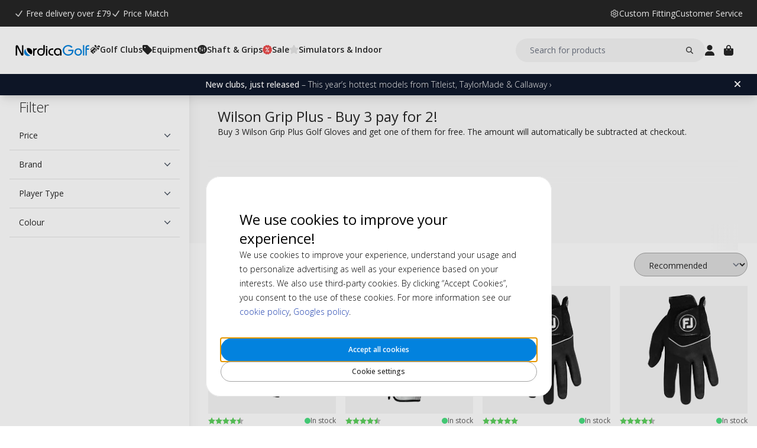

--- FILE ---
content_type: text/html; charset=UTF-8
request_url: https://www.nordicagolf.co.uk/promotions/gloves-3-for-2
body_size: 21811
content:
<!DOCTYPE html>
<html lang="en">
<head>
<title>Default Meta Title</title>
<meta charset="utf-8" />
<meta name="description" content="Default Meta Description" />
<meta name="viewport" content="width=device-width, initial-scale=1 user-scalable=no" />

<script>(function(w,d,s,l,i){w[l]=w[l]||[];w[l].push({'gtm.start': new Date().getTime(),event:'gtm.js'});var f=d.getElementsByTagName(s)[0], j=d.createElement(s),dl=l!='dataLayer'?'&l='+l:'';j.async=true;j.src= 'https://www.googletagmanager.com/gtm.js?id='+i+dl;f.parentNode.insertBefore(j,f); })(window,document,'script','dataLayer','GTM-59VWKS9S');</script>
<script>
window.lipscoreInit = function() {
    lipscore.init({
        apiKey: "9b4a6e1dd3106f0fc8d9631b"
    });
};
window.lipscoreSrc = '//static.lipscore.com/assets/en/lipscore-v1.js';
</script>
<script>window.onAppScriptLoaded = function() {};</script>
<script src="/_browser/UI_Nordica-1f6f8ad02132.js" fetchpriority="high" async onload="window.onAppScriptLoaded()"></script>
<script>window.worker = new Worker('/_browser/Worker-fdc24fba0548.js');</script>
<link rel="preconnect" href="https://fonts.gstatic.com" />
<link rel="stylesheet" href="https://fonts.googleapis.com/css2?family=Open+Sans:ital,wght@0,300..800;1,300..800&display=swap" />
<link rel="icon" href="/_browser/asset/favicon/nordica_favicon-43ff7a64d4d1.png" />
<link rel="stylesheet" href="/_browser/UI_Nordica-c4da3d93dd86.tailwind.css" />
</head>
<body>
<div id="ui-main" class="flex flex-col h-screen items-center justify-center">
<div class="text-white">Starting starting ☆</div>
<div class="text-white font-light">Starting starting ☆</div>
<div class="w-12 text-neutral-600 animate-spin"></div>
</div>
<script type="application/json" id="app-flags">{"baseUrl":"https://www.nordicagolf.co.uk","storeCode":"en","lang":"en","translations":{"button":{"acceptAllCookies":"Accept all cookies","acceptRequired":"Only essentials","addCouponCode":"Add coupon code","addToCart":"Add to cart","buy":"Buy","choose":"Choose","chosen":"Chosen","cookieSettings":"Cookie settings","createAccount":"Create account","edit":"Edit","filter":"Filter","forgotPassword":"Forgot your password?","goBack":"Go back","goToCheckout":"Checkout","login":"Log in","logout":"Log out","productVideo":"Product Video","readLess":"Read less","readMore":"Read more","removeCouponCode":"Remove coupon code","save":"Save","send":"Send","showMoreProducts":"Show more products","showProducts":"Show products","viewAll":"View all"},"checkout_confirmationIsSentTo":"Order confirmation will be sent to","checkout_grandTotal":"Total amount:","checkout_orderNumber":"Order number:","checkout_payment":"Payment","checkout_thanksForOrder":"Thank you! Your purchase has been completed!","configurator_adjustments":"Adjustments","configurator_brand":"Brand","configurator_choiceOfAdapter":"Choice of adapter","configurator_choiceOfFerrule":"Choice of ferrule","configurator_choiceOfGrip":"Choice of grip","configurator_choiceOfHand":"Choice of hand","configurator_choiceOfShaft":"Choice of shaft","configurator_chooseAdapter":"Choose adapter","configurator_chooseFerrule":"Choose ferrule","configurator_chooseGrip":"Choose grip","configurator_chooseShaft":"Choose shaft","configurator_clubModel":"Model","configurator_color":"Color","configurator_gripShape":"Grip Shape","configurator_gripSize":"Grip Size","configurator_price":"Price","configurator_shaftBallAngle":"Ball Angle","configurator_shaftFlex":"Flex","configurator_torque":"Torque","configurator_weight":"Weight","cookie_marketingLabel":"Marketing","cookie_marketingText":"Marketing cookies are used to deliver ads that are relevant to you and your interests or limit the number of times you see the same ad on a website.","cookie_preferenceLabel":"Function","cookie_preferenceText":"Functional cookies allow the website to remember the choices you make, improve your experience on the website, and provide customized content when appropriate.","cookie_requiredLabel":"Essentials","cookie_requiredText":"Data from these cookies allows you to use our website and its functions. These cookies are necessary for the website to function correctly. Without the required cookies, some services on the website would not work, and the website would not perform as smoothly as it should. These cookies do not collect any information for marketing and are not used to remember what pages you visit on the internet.","cookie_statisticsLabel":"Analytics","cookie_statisticsText":"Analytic cookies are used to monitor and track your behavior on our website. The tool Google Analytics is being used to, for example, analyze which pages you clicked on or what type of device you visited us from.","createAccount_acceptTerms":"I accept {{the terms and conditions}}","createAccount_accountAlreadyExists":"There is already an account registered with that email.","createAccount_invalidInput":"Please check your input.","createAccount_success":"Your account has been created!","empty_cart_text":"You cart is empty","error_OrderNotFound":"Order not found","error_couldNotFindPage":"Unfortunately, we couldn't find the page. \nDouble-check the link or use the search function to find what you're looking for.","error_exceedMaxQty":"The requested quantity is too high","error_productInsufficientStock":"The requested quantity is currently not available","error_productNotFound":"Could not add this product","error_productNotSalable":"This item can currently not be purchased","error_tryAgain":"Something went wrong. Try again later.","forgotPassword_info":"Enter your email address to receive a password reset link","forgotPassword_linkExpired":"Your reset password link has expired","forgotPassword_linkSent":"You will receive an email with a link to reset your password","forgotPassword_resetPassword":"Reset password","forgotPassword_resetSuccess":"Your password is updated!","form":{"acceptTerms":"Accept termps","address":"Address","billingCity":"Billing city","billingCountry":"Billing country","billingEmailAddress":"Billing email address","billingPhoneNumber":"Billing phone number","billingStreetAddress1":"Billing street address (1)","billingStreetAddress2":"Billing street address (2)","billingZipCode":"Billing zip code","city":"City","companyName":"Company name","country":"Country","currentPassword":"Current password","emailAddress":"Email address","firstName":"First name","lastName":"Last name","newPassword":"New password","organizationNumber":"Organization number","phoneNumber":"Phone number","repeatPassword":"Repeat password","shippingCity":"Shipping city","shippingCountry":"Shipping country","shippingEmailAddress":"Shipping email address","shippingPhoneNumber":"Shipping phone number","shippingStreetAddress1":"Shipping street address (1)","shippingStreetAddress2":"Shipping street address (2)","shippingZipCode":"Shipping zip code","streetAddress1":"Street address (1)","streetAddress2":"Street address (2)","zipCode":"Zip code"},"form_passwordCriteria":"Please enter 8 or more characters, using both numeric and alphabetic.","headline_filter":"Filter","headline_result":"Result for","label":{"checkout":"Checkout","couponCodeAdded":"Coupon code was successfully added!","from":"From","invalidCouponCode":"Invalid coupon code","new":"NEW","next":"Next","of_":"of","page":"page","previously":"Previously","products":"Products","searchPlaceholder":"Search for products","show":"Show","showAll":"Show all","showing":"Showing","toTheShop":"To the shop","yourCart":"Your cart"},"label_createPassword":"Reset password","label_forgotPassword":"Forgot your password?","login_invalidCredentials":"Login failed. Please check your credentials and try again.","login_invalidInput":"Please check your credentials","message_customOptionMaxChars":"Max characters","message_customOptionMaxCharsRemaining":"Max characters remaining","message_customOptionMaxCharsTooMany":"Too many characters","message_optionIsRequired":"Option is required","myaccount_tab_home":"Home","pingForm_option1":"I confirm that I have done a personal fitting for this club.","pingForm_option2":"I have not done a personal fitting for this club. I confirm that I understand the disadvantages of purchasing Ping golf clubs that are not customized for me.","pingForm_title":"We recommend to do a custom fitting before you purchase your golf clubs from Ping.","search_noResult":"Sorry, we did not find any search results","section_additionalInformation":"Additional information","section_availableInDifferentColors":"Available in different models","section_chooseOption":"Choose option","section_productDescription":"Description","section_relatedProducts":"Related products","section_selectAccessories":"Select accessories","section_specifications":"Specifications","sort_alphabetic":"Alpabetic","sort_highestPrice":"Highest price","sort_lowestPrice":"Lowest price","sort_mostPopular":"Most popular","sort_newest":"Newest","sort_recommended":"Recommended","sort_relevance":"Relevance","stock_backOrder":"Backorder","stock_fewInStock":"Few in stock","stock_inStock":"In stock","stock_outOfStock":"Out of stock"},"cms_endpoint":"/__repo-service/nordica","currency":"GBP","logoPath":"/_browser/asset/logo/nordicagolf-f23a450c0d8a.svg","cartId":null,"cartIdScope":"cartId2-en","customerToken":null,"customerTokenScope":"customer-en","cookieConsentScope":"webbhuset_consent","defaultTitle":"Default Meta Title","site":"NordicaGolf","page":["Category",{"id":"320","cms_banner":null,"cms_seo":null,"quickLinks":[],"category":{"name":"Gloves - 3 for 2","description":[["E","style",[],[],[["T","#html-body [data-pb-style=V022BMA]{justify-content:flex-start;display:flex;flex-direction:column;background-position:left top;background-size:cover;background-repeat:no-repeat;background-attachment:scroll;margin:0 0 10px;padding:10px}#html-body [data-pb-style=AIGLDU7],#html-body [data-pb-style=G3A3ACG],#html-body [data-pb-style=V022BMA]{border-style:none;border-width:1px;border-radius:0}#html-body [data-pb-style=G3A3ACG]{margin:0;padding:0}"]]],["E","div",[],[["data-element","main"],["data-appearance","contained"],["data-content-type","row"]],[["E","div",[],[["data-pb-style","V022BMA"],["data-element","inner"],["data-video-fallback-src",""],["data-background-images","{}"],["data-parallax-speed","0.5"],["data-enable-parallax","0"]],[["E","h2",[],[["data-pb-style","AIGLDU7"],["data-element","main"],["data-appearance","default"],["data-content-type","heading"]],[["T","Wilson Grip Plus - Buy 3 pay for 2!"]]],["E","div",[],[["data-pb-style","G3A3ACG"],["data-element","main"],["data-appearance","default"],["data-content-type","text"]],[["E","p",[],[],[["T","Buy 3 Wilson Grip Plus Golf Gloves and get one of them for free. The amount will automatically be subtracted at checkout."]]]]]]]]]],"metaTitle":"","metaDescription":""},"filterGrid":{"cards":[{"id":"88115","sku":"38060-CONFIG","image":"catalog/product/_/p/_p_n_pntgw1.jpg","stock":"Plenty","customStockLabel":"In stock","name":"Ping Tour White","shortDescription":"<p><strong><span style=\"color: #e67e23;\">Buy 3 Pay For 2</span></strong></p>","brand":"Ping","category":"","price":{"type":"Single","value":{"currency":"GBP","number":"18"}},"campaign":false,"new":false,"href":"https://www.nordicagolf.co.uk/ping-tour-glove-white"},{"id":"88116","sku":"34724-CONFIG","image":"catalog/product/_/p/_p_n_pnstg1.jpg","stock":"Plenty","customStockLabel":"In stock","name":"Ping Sport Tech","shortDescription":"<p><strong><span style=\"color: #e67e23;\">Buy 3 Pay For 2</span></strong></p>","brand":"Ping","category":"","price":{"type":"Single","value":{"currency":"GBP","number":"12"}},"campaign":false,"new":false,"href":"https://www.nordicagolf.co.uk/ping-sport-tech-glove-34724-config"},{"id":"84454","sku":"66107-CONFIG","image":"catalog/product/_/r/_r_g_rgs_1.jpg","stock":"Plenty","customStockLabel":"In stock","name":"FootJoy RainGrip Women's Glove","shortDescription":"<p><strong><span style=\"color: #e67e23;\">Buy 3 Pay For 2</span></strong></p>","brand":"FootJoy","category":"","price":{"type":"Single","value":{"currency":"GBP","number":"17"}},"campaign":false,"new":false,"href":"https://www.nordicagolf.co.uk/footjoy-raingrip-women-s-glove"},{"id":"84452","sku":"66105-CONFIG","image":"catalog/product/_/r/_r_g_rgs_1.jpg","stock":"Plenty","customStockLabel":"In stock","name":"FootJoy RainGrip Men's Glove","shortDescription":"<p><strong><span style=\"color: #e67e23;\">Buy 3 Pay For 2</span></strong></p>","brand":"FootJoy","category":"","price":{"type":"Single","value":{"currency":"GBP","number":"17"}},"campaign":false,"new":false,"href":"https://www.nordicagolf.co.uk/footjoy-raingrip-men-s-glove"},{"id":"80994","sku":"68834LA-CONFIG","image":"catalog/product/_/6/_6_8_68834e_1_1.jpg","stock":"Plenty","customStockLabel":"In stock","name":"FootJoy CabrettaSof Pearl Women's Glove","shortDescription":"<p><strong><span style=\"color: #e67e23;\">Buy 3 Pay For 2</span></strong></p>","brand":"FootJoy","category":"","price":{"type":"SingleDiscounted","value":{"price":{"currency":"GBP","number":"17.85"},"realizationPrice":{"type":"OldPrice","value":{"currency":"GBP","number":"21"}}}},"campaign":true,"new":false,"href":"https://www.nordicagolf.co.uk/footjoy-cabrettasof-pearl-ladies"},{"id":"79665","sku":"68834E-CONFIG","image":"catalog/product/_/6/_6_8_68834e_1.jpg","stock":"Plenty","customStockLabel":"In stock","name":"FootJoy CabrettaSof Pearl Men's Glove","shortDescription":"<p><strong><span style=\"color: #e67e23;\">Buy 3 Pay For 2</span></strong></p>","brand":"FootJoy","category":"","price":{"type":"SingleDiscounted","value":{"price":{"currency":"GBP","number":"17.85"},"realizationPrice":{"type":"OldPrice","value":{"currency":"GBP","number":"21"}}}},"campaign":true,"new":false,"href":"https://www.nordicagolf.co.uk/footjoy-cabrettasof-pearl"},{"id":"80992","sku":"66556JP-CONFIG","image":"catalog/product/_/6/_6_6_66556e_1_5_1.jpg","stock":"Plenty","customStockLabel":"In stock","name":"FootJoy Raingrip Black - Womens Pair","shortDescription":"<p><strong><span style=\"color: #e67e23;\">Buy 3 Pay For 2</span></strong></p>","brand":"FootJoy","category":"","price":{"type":"Single","value":{"currency":"GBP","number":"23"}},"campaign":false,"new":false,"href":"https://www.nordicagolf.co.uk/footjoy-raingrip-black-womens-pair"},{"id":"80991","sku":"66556LA-CONFIG","image":"catalog/product/_/6/_6_6_66556e_2_5.jpg","stock":"Plenty","customStockLabel":"In stock","name":"FootJoy Raingrip Black - Ladies","shortDescription":"<p><strong><span style=\"color: #e67e23;\">Buy 3 Pay For 2</span></strong></p>","brand":"FootJoy","category":"","price":{"type":"Single","value":{"currency":"GBP","number":"15"}},"campaign":false,"new":false,"href":"https://www.nordicagolf.co.uk/footjoy-raingrip-black-ladies"},{"id":"79646","sku":"18690H-10272","image":"catalog/product/1/8/18690h-10272_1.jpg","stock":"Plenty","customStockLabel":"In stock","name":"FootJoy Socks Men's TechDRY Crew - Black","shortDescription":"<p><strong><span style=\"color: #e67e23;\">Buy 3 Pay For 2</span></strong></p>","brand":"FootJoy","category":"","price":{"type":"SingleDiscounted","value":{"price":{"currency":"GBP","number":"12.6"},"realizationPrice":{"type":"OldPrice","value":{"currency":"GBP","number":"14"}}}},"campaign":true,"new":false,"href":"https://www.nordicagolf.co.uk/footjoy-socks-men-s-techdry-crew-black"},{"id":"79642","sku":"18890H-10281","image":"catalog/product/1/8/18890h-10281_1.jpg","stock":"Plenty","customStockLabel":"In stock","name":"FootJoy Socks Women's TechDRY RollTab - White","shortDescription":"<p><strong><span style=\"color: #e67e23;\">Buy 3 Pay For 2</span></strong></p>","brand":"FootJoy","category":"","price":{"type":"SingleDiscounted","value":{"price":{"currency":"GBP","number":"10.8"},"realizationPrice":{"type":"OldPrice","value":{"currency":"GBP","number":"12"}}}},"campaign":true,"new":false,"href":"https://www.nordicagolf.co.uk/footjoy-socks-women-s-techdry-rolltab-white"},{"id":"79637","sku":"67120E-CONFIG","image":"catalog/product/_/6/_6_7_67120e_1.jpg","stock":"Plenty","customStockLabel":"In stock","name":"FootJoy StaCooler Fashionable White - Ladies","shortDescription":"<p><strong><span style=\"color: #e67e23;\">Buy 3 Pay For 2</span></strong></p>","brand":"FootJoy","category":"","price":{"type":"Single","value":{"currency":"GBP","number":"17"}},"campaign":false,"new":false,"href":"https://www.nordicagolf.co.uk/footjoy-stacooler-fashionable-white-lady"},{"id":"80985","sku":"66161WO-CONFIG","image":"catalog/product/_/6/_6_6_66161e_2_1.jpg","stock":"Plenty","customStockLabel":"In stock","name":"FootJoy WeatherSof White Women's Glove","shortDescription":"<p><strong><span style=\"color: #e67e23;\">Buy 3 Pay For 2</span></strong></p>","brand":"FootJoy","category":"","price":{"type":"Single","value":{"currency":"GBP","number":"13"}},"campaign":false,"new":false,"href":"https://www.nordicagolf.co.uk/footjoy-weathersof-white-1"},{"id":"79617","sku":"66161E-CONFIG","image":"catalog/product/_/6/_6_6_66161e_2.jpg","stock":"Plenty","customStockLabel":"In stock","name":"FootJoy WeatherSof White Men's Glove","shortDescription":"<p><strong><span style=\"color: #e67e23;\">Buy 3 Pay For 2</span></strong></p>","brand":"FootJoy","category":"","price":{"type":"Single","value":{"currency":"GBP","number":"13"}},"campaign":false,"new":false,"href":"https://www.nordicagolf.co.uk/footjoy-weathersof-white"},{"id":"76886","sku":"53240-CONFIG","image":"catalog/product/_/5/_5_3_5324083_1_1.jpg","stock":"Plenty","customStockLabel":"In stock","name":"Callaway Fusion","shortDescription":"<p><strong><span style=\"color: #e67e23;\">Buy 3 Pay For 2</span></strong></p>","brand":"Callaway","category":"","price":{"type":"Single","value":{"currency":"GBP","number":"17"}},"campaign":false,"new":false,"href":"https://www.nordicagolf.co.uk/callaway-fusion"},{"id":"75433","sku":"N640-CONFIG","image":"catalog/product/_/s/_s_t_stratus-tech_1_1.jpg","stock":"Plenty","customStockLabel":"In stock","name":"TaylorMade Stratus Tech","shortDescription":"<p><strong><span style=\"color: #e67e23;\">Buy 3 Pay For 2</span></strong></p>","brand":"TaylorMade","category":"","price":{"type":"Single","value":{"currency":"GBP","number":"14.15"}},"campaign":false,"new":false,"href":"https://www.nordicagolf.co.uk/taylormade-stratus-tech-glove"},{"id":"74860","sku":"64011-CONFIG","image":"catalog/product/_/6/_6_4_64011-cus-config_1.jpg","stock":"Plenty","customStockLabel":"In stock","name":"FootJoy Pure Touch","shortDescription":"","brand":"FootJoy","category":"","price":{"type":"Single","value":{"currency":"GBP","number":"28"}},"campaign":false,"new":false,"href":"https://www.nordicagolf.co.uk/footjoy-pure-touch"},{"id":"74878","sku":"65932E-CONFIG","image":"catalog/product/_/6/_6_5_65932e-cus-config_1.jpg","stock":"Plenty","customStockLabel":"In stock","name":"Footjoy Junior Glove","shortDescription":"<p><strong><span style=\"color: #e67e23;\">Buy 3 Pay For 2</span></strong></p>","brand":"FootJoy","category":"","price":{"type":"SingleDiscounted","value":{"price":{"currency":"GBP","number":"9"},"realizationPrice":{"type":"OldPrice","value":{"currency":"GBP","number":"11"}}}},"campaign":true,"new":false,"href":"https://www.nordicagolf.co.uk/footjoy-junior-glove"},{"id":"89425","sku":"68796E-CONFIG","image":"catalog/product/_/6/_6_8_68796e-config_1_.jpg","stock":"Plenty","customStockLabel":"In stock","name":"FootJoy SofJoy","shortDescription":"<p><strong><span style=\"color: #e67e23;\">Buy 3 Pay For 2</span></strong></p>","brand":"FootJoy","category":"","price":{"type":"Single","value":{"currency":"GBP","number":"19"}},"campaign":false,"new":false,"href":"https://www.nordicagolf.co.uk/footjoy-sofjoy"},{"id":"89424","sku":"68200E-CONFIG","image":"catalog/product/_/6/_6_8_68200e-config_1_.jpg","stock":"Plenty","customStockLabel":"In stock","name":"FootJoy SciFlex","shortDescription":"<p><strong><span style=\"color: #e67e23;\">Buy 3 Pay For 2</span></strong></p>","brand":"FootJoy","category":"","price":{"type":"Single","value":{"currency":"GBP","number":"22"}},"campaign":false,"new":false,"href":"https://www.nordicagolf.co.uk/footjoy-sciflex"},{"id":"88167","sku":"90958001-CONFIG","image":"catalog/product/1/2/12.jpg","stock":"Plenty","customStockLabel":"In stock","name":"Cobra Pur Tech White","shortDescription":"<p><strong><span style=\"color: #e67e23;\">Buy 3 Pay For 2</span></strong></p>","brand":"Cobra","category":"","price":{"type":"Single","value":{"currency":"GBP","number":"18"}},"campaign":false,"new":false,"href":"https://www.nordicagolf.co.uk/cobra-pur-tech-white"},{"id":"88166","sku":"90957701-CONFIG","image":"catalog/product/1/2/12322.jpg","stock":"Plenty","customStockLabel":"In stock","name":"Cobra Pur Tour White","shortDescription":"<p><strong><span style=\"color: #e67e23;\">Buy 3 Pay For 2</span></strong></p>","brand":"Cobra","category":"","price":{"type":"Single","value":{"currency":"GBP","number":"23"}},"campaign":false,"new":false,"href":"https://www.nordicagolf.co.uk/cobra-pur-tour-white"},{"id":"86798","sku":"N3855819-CONFIG","image":"catalog/product/_/t/_t_m_tm-tpg_1.jpg","stock":"Plenty","customStockLabel":"In stock","name":"TaylorMade Tour Preferred White","shortDescription":"<p><strong><span style=\"color: #e67e23;\">Buy 3 Pay For 2</span></strong></p>","brand":"TaylorMade","category":"","price":{"type":"SingleDiscounted","value":{"price":{"currency":"GBP","number":"22"},"realizationPrice":{"type":"OldPrice","value":{"currency":"GBP","number":"28"}}}},"campaign":true,"new":false,"href":"https://www.nordicagolf.co.uk/taylormade-tour-preferred-white"},{"id":"85833","sku":"A00542-L0027-CONFIG","image":"catalog/product/_/c/_c_a_ca79_1.jpg","stock":"Plenty","customStockLabel":"In stock","name":"Callaway Tour Authentic White","shortDescription":"<p><strong><span style=\"color: #e67e23;\">Buy 3 Pay For 2</span></strong></p>","brand":"Callaway","category":"","price":{"type":"Single","value":{"currency":"GBP","number":"24"}},"campaign":false,"new":false,"href":"https://www.nordicagolf.co.uk/callaway-tour-authentic-white"},{"id":"12401","sku":"WGJA00648-CONFIG","image":"catalog/product/w/g/wgja00648_1_1_1_1_1.jpg","stock":"Plenty","customStockLabel":"In stock","name":"Wilson Staff FG Tour Golf Glove","shortDescription":"<p><strong><span style=\"color: #e67e23;\">Buy 3 Pay For 2</span></strong></p>","brand":"Wilson","category":"","price":{"type":"Single","value":{"currency":"GBP","number":"23.99"}},"campaign":false,"new":false,"href":"https://www.nordicagolf.co.uk/wilson-staff-fg-tour-golf-glove"},{"id":"5844","sku":"WGJA0030-CONFIG","image":"catalog/product/w/i/wilson-staff-conform-hauptbild_1.jpg","stock":"Plenty","customStockLabel":"In stock","name":"Wilson Staff Conform","shortDescription":"<p><strong><span style=\"color: #e67e23;\">Buy 3 Pay For 2</span></strong></p>","brand":"Wilson","category":"","price":{"type":"Single","value":{"currency":"GBP","number":"20.99"}},"campaign":false,"new":false,"href":"https://www.nordicagolf.co.uk/wilson-staff-conform"},{"id":"5848","sku":"WGJA00303-CONFIG","image":"catalog/product/w/g/wgja00303.jpg","stock":"OutOfStock","customStockLabel":"Out of stock","name":"Wilson Staff Conform Lady","shortDescription":"<p><strong><span style=\"color: #e67e23;\">Buy 3 Pay For 2</span></strong></p>","brand":"Wilson","category":"","price":{"type":"Single","value":{"currency":"GBP","number":"20.99"}},"campaign":false,"new":false,"href":"https://www.nordicagolf.co.uk/wilson-staff-conform-lady"},{"id":"37721","sku":"66-CONFIG","image":"catalog/product/n/a/namnlo_s_design_6__10.jpg","stock":"Plenty","customStockLabel":"In stock","name":"Titleist Players Men's Glove","shortDescription":"<p><strong><span style=\"color: #e67e23;\">Buy 3 Pay For 2</span></strong></p>","brand":"Titleist","category":"","price":{"type":"Single","value":{"currency":"GBP","number":"28.9"}},"campaign":false,"new":false,"href":"https://www.nordicagolf.co.uk/titleist-players-mens-glove"},{"id":"37730","sku":"620-CONFIG","image":"catalog/product/n/a/namnlo_s_design_4__6_19.jpg","stock":"Plenty","customStockLabel":"In stock","name":"Titleist Players Flex Men's Glove","shortDescription":"<p><strong><span style=\"color: #e67e23;\">Buy 3 Pay For 2</span></strong></p>","brand":"Titleist","category":"","price":{"type":"Single","value":{"currency":"GBP","number":"24.9"}},"campaign":false,"new":false,"href":"https://www.nordicagolf.co.uk/titleist-players-flex-mens-glove"},{"id":"54704","sku":"66770E-CONFIG","image":"catalog/product/s/t/stasoft_left_1.jpg","stock":"Plenty","customStockLabel":"In stock","name":"FootJoy StaSof Men's Glove","shortDescription":"<p><strong><span style=\"color: #e67e23;\">Buy 3 Pay For 2</span></strong></p>","brand":"FootJoy","category":"","price":{"type":"Single","value":{"currency":"GBP","number":"26.9"}},"campaign":false,"new":false,"href":"https://www.nordicagolf.co.uk/footjoy-stasof-men-s-glove"},{"id":"54773","sku":"64875E-CONFIG","image":"catalog/product/g/t/gt_xtreme.jpg","stock":"Plenty","customStockLabel":"In stock","name":"FootJoy GTxtreme Men's Glove","shortDescription":"<p><strong><span style=\"color: #e67e23;\">Buy 3 Pay For 2</span></strong></p>","brand":"FootJoy","category":"","price":{"type":"Single","value":{"currency":"GBP","number":"18.9"}},"campaign":false,"new":false,"href":"https://www.nordicagolf.co.uk/footjoy-gtxtreme-men-s-glove"},{"id":"54806","sku":"68257E-CONFIG","image":"catalog/product/h/y/hyperflx.jpg","stock":"Plenty","customStockLabel":"In stock","name":"FootJoy HyperFLX Men's Glove","shortDescription":"<p><strong><span style=\"color: #e67e23;\">Buy 3 Pay For 2</span></strong></p>","brand":"FootJoy","category":"","price":{"type":"Single","value":{"currency":"GBP","number":"22.9"}},"campaign":false,"new":false,"href":"https://www.nordicagolf.co.uk/footjoy-hyperflx-men-s-glove"},{"id":"5852","sku":"WGJA006-CONFIG","image":"catalog/product/w/i/wilson_20staff_20grip_20plus.jpg","stock":"Plenty","customStockLabel":"In stock","name":"Wilson Staff Grip Plus White","shortDescription":"","brand":"Wilson","category":"","price":{"type":"SingleDiscounted","value":{"price":{"currency":"GBP","number":"9.83"},"realizationPrice":{"type":"OldPrice","value":{"currency":"GBP","number":"12.29"}}}},"campaign":true,"new":false,"href":"https://www.nordicagolf.co.uk/wilson-staff-grip-plus-white"},{"id":"53677","sku":"N78406-CONFIG","image":"catalog/product/t/m/tm21_ta858_tp_wht.jpg","stock":"Plenty","customStockLabel":"In stock","name":"TaylorMade Tour Preferred Glove","shortDescription":"<p><strong><span style=\"color: #e67e23;\">Buy 3 Pay For 2</span></strong></p>","brand":"TaylorMade","category":"","price":{"type":"Single","value":{"currency":"GBP","number":"23.05"}},"campaign":false,"new":false,"href":"https://www.nordicagolf.co.uk/taylormade-tour-preferred-glove"},{"id":"37724","sku":"666-CONFIG","image":"catalog/product/n/a/namnlo_s_design_17.jpg","stock":"Plenty","customStockLabel":"In stock","name":"Titleist Players Women's Glove","shortDescription":"<p><strong><span style=\"color: #e67e23;\">Buy 3 Pay For 2</span></strong></p>","brand":"Titleist","category":"","price":{"type":"Single","value":{"currency":"GBP","number":"28.9"}},"campaign":false,"new":false,"href":"https://www.nordicagolf.co.uk/titleist-players-womens-glove"},{"id":"37727","sku":"6204E-CONFIG","image":"catalog/product/n/a/namnlo_s_design_4__6.jpg","stock":"Plenty","customStockLabel":"In stock","name":"Titleist Players Flex Women's Glove","shortDescription":"<p><strong><span style=\"color: #e67e23;\">Buy 3 Pay For 2</span></strong></p>","brand":"Titleist","category":"","price":{"type":"Single","value":{"currency":"GBP","number":"24.9"}},"campaign":false,"new":false,"href":"https://www.nordicagolf.co.uk/titleist-players-flex-womens-glove"},{"id":"54707","sku":"67360E-CONFIG","image":"catalog/product/s/t/stasoft_left_1_16.jpg","stock":"Plenty","customStockLabel":"In stock","name":"FootJoy StaSof Women's Glove","shortDescription":"<p><strong><span style=\"color: #e67e23;\">Buy 3 Pay For 2</span></strong></p>","brand":"FootJoy","category":"","price":{"type":"Single","value":{"currency":"GBP","number":"26.9"}},"campaign":false,"new":false,"href":"https://www.nordicagolf.co.uk/footjoy-stasof-women-s-glove"},{"id":"54809","sku":"68241E-CONFIG","image":"catalog/product/h/y/hyperflx_11.jpg","stock":"Plenty","customStockLabel":"Low qty (1) - Delivery 3-4 days","name":"FootJoy HyperFLX Women's Glove","shortDescription":"<p><strong><span style=\"color: #e67e23;\">Buy 3 Pay For 2</span></strong></p>","brand":"FootJoy","category":"","price":{"type":"Single","value":{"currency":"GBP","number":"22.9"}},"campaign":false,"new":false,"href":"https://www.nordicagolf.co.uk/footjoy-hyperflx-women-s-glove"},{"id":"54803","sku":"64880E-CONFIG","image":"catalog/product/g/t/gt_xtreme_11.jpg","stock":"Plenty","customStockLabel":"In stock","name":"FootJoy GTxtreme Women's Glove","shortDescription":"<p><strong><span style=\"color: #e67e23;\">Buy 3 Pay For 2</span></strong></p>","brand":"FootJoy","category":"","price":{"type":"Single","value":{"currency":"GBP","number":"18.9"}},"campaign":false,"new":false,"href":"https://www.nordicagolf.co.uk/footjoy-gtxtreme-women-s-glove"}],"facets":[{"id":"price","label":"Price","values":["Range",{"min":0,"max":30}]},{"id":"brand","label":"Brand","values":["Options",[{"id":"359","value":"Titleist","count":4},{"id":"66","value":"Callaway","count":2},{"id":"72","value":"Cobra","count":2},{"id":"115","value":"Ping","count":2},{"id":"19064","value":"TaylorMade","count":3},{"id":"367","value":"Wilson","count":4},{"id":"79","value":"FootJoy","count":21}]]},{"id":"player_type","label":"Player Type","values":["Options",[{"id":"144","value":"Men","count":13},{"id":"145","value":"Women","count":8},{"id":"23621","value":"Mens","count":3},{"id":"23622","value":"Ladies","count":5}]]},{"id":"color","label":"Colour","values":["Options",[{"id":"124","value":"Black","count":5},{"id":"125","value":"White","count":27}]]}],"filter":{},"sortOptions":[{"id":"position","label":"Recommended","isSelected":false},{"id":"name","label":"Alpabetic","isSelected":false},{"id":"price_asc","label":"Lowest price","isSelected":false},{"id":"price_desc","label":"Highest price","isSelected":false}],"currentPage":1,"pages":[{"i":1,"h":"https://www.nordicagolf.co.uk/promotions/gloves-3-for-2?page=1"}],"totalCount":38}}],"header":{"type":"Header","uspBlock":["Ok",{"$":"Row","id":"root","props":{"hSpacing":"M","vSpacing":"L","align":"stretch","wrap":true},"block":{"styles":{},"name":"","link":{},"visibleOn":{"@ctor":"AlwaysVisible"},"predefinedStyle":""},"children":[[{"alignY":"stretch","basis":"100%","grow":"","shrink":""},{"$":"Flex","id":"d8437ebe-cfc3-5114-afb6-33f08929b68f","props":{"direction":"row","hSpacing":"M","vSpacing":"M","align":"center","wrap":false},"block":{"styles":{},"name":"","link":{},"visibleOn":{"@ctor":"AlwaysVisible"},"predefinedStyle":""},"children":[[{"alignY":"stretch","basis":"","grow":"","shrink":""},{"$":"Grid","id":"e80b020a-fe1c-5ac8-881e-ebe2d05aeaff","props":{"colGap":".25rem","rowGap":"","width":"","maxWidth":""},"block":{"styles":{},"name":"","link":{},"visibleOn":{"@ctor":"AlwaysVisible"},"predefinedStyle":""},"children":[[{"column":"1","row":"1"},{"$":"Image","id":"5c20292a-099a-54a1-963c-ccca917fbb32","props":{"media":{"src":"cms@svgviewer-png-output (10).png","alt":"","width":96,"height":96},"displayWidth":"16px","displayHeight":"16px","resizeWidth":"","aspectRatio":"","objectFit":"fill","objectPosition":{"x":{"@ctor":"NoOffset"},"y":{"@ctor":"Pixels","arg1":3}}},"block":{"styles":{"filter":"invert()"},"name":"","link":{},"visibleOn":{"@ctor":"AlwaysVisible"},"predefinedStyle":""}}],[{"column":"2","row":"1"},{"$":"Text","id":"a4e54918-ea58-50a8-bf4f-00abf5c42fde","props":{"element":"div","text":"Free delivery over £79"},"block":{"styles":{"color":"#fff","font-size":".875rem","line-height":"21px"},"name":"","link":{},"visibleOn":{"@ctor":"AlwaysVisible"},"predefinedStyle":""}}]]}],[{"alignY":"flex-start","basis":"","grow":"","shrink":""},{"$":"Grid","id":"ca3db9d0-44c4-5a66-83b0-6a07382ae96d","props":{"colGap":".25rem","rowGap":"","width":"","maxWidth":""},"block":{"styles":{},"name":"","link":{},"visibleOn":{"@ctor":"AlwaysVisible"},"predefinedStyle":""},"children":[[{"column":"1","row":"1"},{"$":"Image","id":"e993db66-a206-5453-a52e-e4e6aff4e9c5","props":{"media":{"src":"cms@svgviewer-png-output (10).png","alt":"","width":96,"height":96},"displayWidth":"16px","displayHeight":"16px","resizeWidth":"","aspectRatio":"","objectFit":"fill","objectPosition":{"x":{"@ctor":"NoOffset"},"y":{"@ctor":"Pixels","arg1":3}}},"block":{"styles":{"filter":"invert()"},"name":"","link":{},"visibleOn":{"@ctor":"AlwaysVisible"},"predefinedStyle":""}}],[{"column":"2","row":"1"},{"$":"Text","id":"b34f558f-c4ac-5d65-8cfc-e62654017099","props":{"element":"div","text":"Price Match"},"block":{"styles":{"color":"#fff","font-size":".875rem","line-height":"21px","text-decoration":"none"},"name":"","link":{"href":"https://www.nordicagolf.co.uk/price-match"},"visibleOn":{"@ctor":"AlwaysVisible"},"predefinedStyle":""}}]]}]]}]]}],"cmsBlocks":["Ok",{"$":"Row","id":"root","props":{"hSpacing":"M","vSpacing":"L","align":"stretch","wrap":true},"block":{"styles":{},"name":"","link":{},"visibleOn":{"@ctor":"AlwaysVisible"},"predefinedStyle":""},"children":[[{"alignY":"stretch","basis":"300px","grow":"1","shrink":"1"},{"$":"Flex","id":"04c217dc-8cea-5581-926e-540e99139997","props":{"direction":"column","hSpacing":"NoSpace","vSpacing":"NoSpace","align":"stretch","wrap":false},"block":{"styles":{"background":"#0f172a","color":"#fff","font-size":".875rem","padding":"6px 16px"},"name":"","link":{"href":"https://www.nordicagolf.co.uk/news"},"visibleOn":{"@ctor":"AlwaysVisible"},"predefinedStyle":""},"children":[[{"alignY":"stretch","basis":"","grow":"","shrink":""},{"$":"RichText","id":"7060007c-28c0-58a5-bd67-d39fb159a611","props":["root",[["node",{"@ctor":"Paragraph"},[["node",{"@ctor":"Strong"},[["leaf",{"@ctor":"Text","text":"Hot news"}]]],["leaf",{"@ctor":"Text","text":" – Titleist, TaylorMade & Callaway ›"}]]]]],"block":{"styles":{},"name":"","link":{},"visibleOn":{"@ctor":"VisibleOnPhone"},"predefinedStyle":""}}],[{"alignY":"stretch","basis":"","grow":"","shrink":""},{"$":"RichText","id":"10c39340-5351-56d7-8b5b-0249ea288b36","props":["root",[["node",{"@ctor":"Paragraph"},[["node",{"@ctor":"Strong"},[["leaf",{"@ctor":"Text","text":"New clubs, just released"}]]],["leaf",{"@ctor":"Text","text":" – This year’s hottest models from Titleist, TaylorMade & Callaway ›"}]]]]],"block":{"styles":{},"name":"","link":{},"visibleOn":{"@ctor":"VisibleOnDesktop"},"predefinedStyle":""}}]]}]]}],"uspBlock_CustomerService":["Ok",{"$":"Row","id":"root","props":{"hSpacing":"M","vSpacing":"L","align":"stretch","wrap":true},"block":{"styles":{},"name":"","link":{},"visibleOn":{"@ctor":"AlwaysVisible"},"predefinedStyle":""},"children":[[{"alignY":"flex-start","basis":"300px","grow":"1","shrink":"1"},{"$":"Flex","id":"ce1a5ac1-9807-56c8-9300-e67aa5331ad2","props":{"direction":"row","hSpacing":"M","vSpacing":"M","align":"center","wrap":false},"block":{"styles":{},"name":"","link":{},"visibleOn":{"@ctor":"AlwaysVisible"},"predefinedStyle":""},"children":[[{"alignY":"center","basis":"","grow":"","shrink":""},{"$":"Flex","id":"37de9564-71e5-5e26-a4e9-cf23fc9ea063","props":{"direction":"row","hSpacing":"XS","vSpacing":"NoSpace","align":"center","wrap":false},"block":{"styles":{},"name":"","link":{"href":"https://www.nordicagolf.co.uk/custom-fitting"},"visibleOn":{"@ctor":"AlwaysVisible"},"predefinedStyle":""},"children":[[{"alignY":"center","basis":"","grow":"","shrink":""},{"$":"Image","id":"ab866dbf-a8fe-56e7-aad3-65902f588655","props":{"media":{"src":"cms@svgviewer-png-output (8).png","alt":"","width":96,"height":96},"displayWidth":"16px","displayHeight":"16px","resizeWidth":"","aspectRatio":"","objectFit":"fill","objectPosition":{"x":{"@ctor":"NoOffset"},"y":{"@ctor":"NoOffset"}}},"block":{"styles":{"filter":"invert()"},"name":"","link":{},"visibleOn":{"@ctor":"AlwaysVisible"},"predefinedStyle":""}}],[{"alignY":"center","basis":"","grow":"","shrink":""},{"$":"Text","id":"055e5b1e-3e41-59d2-9a14-ca8a4baf1276","props":{"element":"div","text":"Custom Fitting"},"block":{"styles":{"font-size":".875rem","line-height":"21px"},"name":"","link":{},"visibleOn":{"@ctor":"AlwaysVisible"},"predefinedStyle":""}}]]}],[{"alignY":"center","basis":"","grow":"","shrink":""},{"$":"Flex","id":"e063d686-2992-567f-97c7-91273f75f254","props":{"direction":"row","hSpacing":"XS","vSpacing":"NoSpace","align":"center","wrap":false},"block":{"styles":{},"name":"","link":{"href":"https://www.nordicagolf.co.uk/help-guidance"},"visibleOn":{"@ctor":"AlwaysVisible"},"predefinedStyle":""},"children":[[{"alignY":"center","basis":"","grow":"","shrink":""},{"$":"Text","id":"c6fb21c4-c50e-5595-be41-04cf2c9fb841","props":{"element":"div","text":"Customer Service"},"block":{"styles":{"font-size":".875rem","line-height":"21px"},"name":"","link":{},"visibleOn":{"@ctor":"AlwaysVisible"},"predefinedStyle":""}}]]}]]}]]}],"block_CartOverlay_ProductGrid":["Ok",{"$":"Row","id":"root","props":{"hSpacing":"M","vSpacing":"L","align":"stretch","wrap":true},"block":{"styles":{},"name":"","link":{},"visibleOn":{"@ctor":"AlwaysVisible"},"predefinedStyle":""},"children":[[{"alignY":"stretch","basis":"300px","grow":"1","shrink":"1"},{"$":"ProductGrid","id":"cd590ae6-c191-5ec4-966d-0f7513c89b40","props":{"products":[{"id":"89223","sku":"V9948501-4P-GHO","image":"catalog/product/4/p/4p-distancep.jpg","stock":"Plenty","customStockLabel":"In stock","name":"TaylorMade Distance+ 4 Pack","shortDescription":"","brand":"TaylorMade","category":"","price":{"type":"SingleDiscounted","value":{"price":{"currency":"GBP","number":"60"},"realizationPrice":{"type":"OldPrice","value":{"currency":"GBP","number":"100"}}}},"campaign":true,"new":false,"href":"https://www.nordicagolf.co.uk/taylormade-distance-4-pack"},{"id":"79617","sku":"66161E-CONFIG","image":"catalog/product/_/6/_6_6_66161e_2.jpg","stock":"Plenty","customStockLabel":"In stock","name":"FootJoy WeatherSof White Men's Glove","shortDescription":"<p><strong><span style=\"color: #e67e23;\">Buy 3 Pay For 2</span></strong></p>","brand":"FootJoy","category":"","price":{"type":"Single","value":{"currency":"GBP","number":"13"}},"campaign":false,"new":false,"href":"https://www.nordicagolf.co.uk/footjoy-weathersof-white"},{"id":"89468","sku":"18590H-10271","image":"catalog/product/5/t/5tytt.jpg","stock":"Plenty","customStockLabel":"In stock","name":"FootJoy TechDRY Crew Men's - White 39-46","shortDescription":"","brand":"FootJoy","category":"","price":{"type":"SingleDiscounted","value":{"price":{"currency":"GBP","number":"11.7"},"realizationPrice":{"type":"OldPrice","value":{"currency":"GBP","number":"13"}}}},"campaign":true,"new":false,"href":"https://www.nordicagolf.co.uk/footjoy-techdry-crew-men-s-white-39-46"},{"id":"92989","sku":"NGB003","image":"catalog/product/n/g/ngb003-3.jpg","stock":"Plenty","customStockLabel":"In stock","name":"NordicaGolf Shoe Bag","shortDescription":"","brand":"NordicaGolf","category":"","price":{"type":"SingleDiscounted","value":{"price":{"currency":"GBP","number":"11.19"},"realizationPrice":{"type":"OldPrice","value":{"currency":"GBP","number":"15.99"}}}},"campaign":true,"new":false,"href":"https://www.nordicagolf.co.uk/nordicagolf-shoe-bag"}]},"block":{"styles":{},"name":"","link":{},"visibleOn":{"@ctor":"AlwaysVisible"},"predefinedStyle":"Page_Full"}}]]}],"block_CartOverlay_Campaign":["Ok",{"$":"Row","id":"root","props":{"hSpacing":"M","vSpacing":"L","align":"stretch","wrap":true},"block":{"styles":{},"name":"","link":{},"visibleOn":{"@ctor":"AlwaysVisible"},"predefinedStyle":""},"children":[[{"alignY":"stretch","basis":"300px","grow":"1","shrink":"1"},{"$":"Flex","id":"676fc5df-436a-5156-b0a2-72b03b0c17fc","props":{"direction":"column","hSpacing":"M","vSpacing":"L","align":"stretch","wrap":false},"block":{"styles":{"background":"#fdee5b","color":"#103e5b","padding":"6px 40px 6px 16px"},"name":"KAMPANJ","link":{"href":"https://www.nordicagolf.co.uk/summer-deals"},"visibleOn":{"@ctor":"NeverVisible"},"predefinedStyle":""},"children":[[{"alignY":"stretch","basis":"","grow":"","shrink":""},{"$":"RichText","id":"db6fa39e-6360-508a-af78-cabdadd30249","props":["root",[["node",{"@ctor":"Paragraph"},[["node",{"@ctor":"Strong"},[["leaf",{"@ctor":"Text","text":"SUMMER DEALS - 10-50% ➔"}]]]]]]],"block":{"styles":{"background":"#fdee5b","color":"#103e5b","font-size":"14px"},"name":"","link":{},"visibleOn":{"@ctor":"VisibleOnDesktop"},"predefinedStyle":""}}],[{"alignY":"stretch","basis":"","grow":"","shrink":""},{"$":"RichText","id":"557da4bc-f167-5919-85f3-4e4b5ec555f7","props":["root",[["node",{"@ctor":"Paragraph"},[["node",{"@ctor":"Strong"},[["leaf",{"@ctor":"Text","text":"SUMMER DEALS - 10-50% ➔"}]]]]]]],"block":{"styles":{"background":"#fdee5b","color":"#103e5b","font-size":"14px"},"name":"","link":{},"visibleOn":{"@ctor":"VisibleOnPhone"},"predefinedStyle":""}}]]}],[{"alignY":"stretch","basis":"300px","grow":"1","shrink":"1"},{"$":"Flex","id":"31059d68-b9a3-5fa3-ac67-671e70284f1e","props":{"direction":"column","hSpacing":"M","vSpacing":"L","align":"stretch","wrap":false},"block":{"styles":{"color":"#fff","padding":"0 1rem 0 1rem"},"name":"BW 2025 cart","link":{"href":"https://www.nordicagolf.co.uk/golf-training-indoor-equipment/putting-aids"},"visibleOn":{"@ctor":"NeverVisible"},"predefinedStyle":""},"children":[[{"alignY":"stretch","basis":"","grow":"","shrink":""},{"$":"Grid","id":"4e73e94d-86ae-54ef-b0ec-ebc0aa280028","props":{"colGap":"","rowGap":"","width":"100%","maxWidth":""},"block":{"styles":{},"name":"Top banner start desk","link":{},"visibleOn":{"@ctor":"AlwaysVisible"},"predefinedStyle":""},"children":[[{"column":"","row":""},{"$":"Image","id":"bb322279-e8c8-5395-868b-10ef9dbc0f28","props":{"media":{"src":"cms@BW-indoor_2.png","alt":"","width":2000,"height":1000},"displayWidth":"100%","displayHeight":"100%","resizeWidth":"","aspectRatio":"","objectFit":"cover","objectPosition":{"x":{"@ctor":"NoOffset"},"y":{"@ctor":"NoOffset"}}},"block":{"styles":{},"name":"","link":{},"visibleOn":{"@ctor":"AlwaysVisible"},"predefinedStyle":""}}]]}]]}],[{"alignY":"stretch","basis":"300px","grow":"1","shrink":"1"},{"$":"Flex","id":"baf42b37-aba7-5109-8d9a-a87df29331b2","props":{"direction":"column","hSpacing":"M","vSpacing":"L","align":"stretch","wrap":false},"block":{"styles":{"color":"#fff","padding":"0 1rem 0 1rem"},"name":"BW 2025 cart","link":{"href":"https://www.nordicagolf.co.uk/golf-training-indoor-equipment/putting-aids"},"visibleOn":{"@ctor":"NeverVisible"},"predefinedStyle":""},"children":[[{"alignY":"stretch","basis":"","grow":"","shrink":""},{"$":"Grid","id":"f7d9fb9c-a685-5787-bc12-7b7a91d33931","props":{"colGap":"","rowGap":"","width":"100%","maxWidth":""},"block":{"styles":{},"name":"Top banner start desk","link":{},"visibleOn":{"@ctor":"AlwaysVisible"},"predefinedStyle":""},"children":[[{"column":"","row":""},{"$":"Image","id":"3581f5c1-2f30-5097-b794-8250021d5a3c","props":{"media":{"src":"cms@BW-indoor_2.png","alt":"","width":2000,"height":1000},"displayWidth":"100%","displayHeight":"100%","resizeWidth":"","aspectRatio":"","objectFit":"cover","objectPosition":{"x":{"@ctor":"NoOffset"},"y":{"@ctor":"NoOffset"}}},"block":{"styles":{},"name":"","link":{},"visibleOn":{"@ctor":"AlwaysVisible"},"predefinedStyle":""}}]]}]]}]]}],"block_CartOverlay_Usps":["Ok",{"$":"Row","id":"root","props":{"hSpacing":"M","vSpacing":"L","align":"stretch","wrap":true},"block":{"styles":{},"name":"","link":{},"visibleOn":{"@ctor":"AlwaysVisible"},"predefinedStyle":""},"children":[[{"alignY":"stretch","basis":"300px","grow":"1","shrink":"1"},{"$":"Flex","id":"d7d69ba5-a4d2-5e7d-b599-1fbe694cfa3b","props":{"direction":"row","hSpacing":"M","vSpacing":"L","align":"space-between","wrap":false},"block":{"styles":{"padding":"1em 1em"},"name":"","link":{},"visibleOn":{"@ctor":"AlwaysVisible"},"predefinedStyle":""},"children":[[{"alignY":"stretch","basis":"","grow":"","shrink":""},{"$":"Text","id":"0168ce73-95ee-5fc7-a391-d70346c76dc0","props":{"element":"span","text":"✔ Free delivery over £79"},"block":{"styles":{"font-size":"12px"},"name":"","link":{},"visibleOn":{"@ctor":"AlwaysVisible"},"predefinedStyle":""}}],[{"alignY":"stretch","basis":"","grow":"","shrink":""},{"$":"Text","id":"4a4b3aa7-1c1d-5b54-945a-eefbed99303f","props":{"element":"span","text":" ✔ Pay Safely – Card, PayPal, Klarna"},"block":{"styles":{"font-size":"12px"},"name":"","link":{},"visibleOn":{"@ctor":"AlwaysVisible"},"predefinedStyle":""}}]]}]]}],"checkoutHref":"https://www.nordicagolf.co.uk/checkout","homeHref":"https://www.nordicagolf.co.uk/","accountHref":"https://www.nordicagolf.co.uk/customer/account"},"menu":["root",[["node",{"id":"14a1068e-9034-5fb8-a4b4-802651643798","label":"Golf Clubs","href":null,"background-color":"","text-color":""},[["node",{"id":"9d93434b-f51f-589c-9bd2-32a5eb1a3334","label":"Section 1","href":null,"background-color":"","text-color":""},[["node",{"id":"a6d6e47b-254d-52bb-b18c-fbba41f53863","label":"Golf Clubs","href":"https://www.nordicagolf.co.uk/golf-clubs","background-color":"","text-color":""},[["node",{"id":"9d806390-b4c9-5889-b21d-cfa0741358a2","label":"Drivers","href":"https://www.nordicagolf.co.uk/golf-clubs/drivers","background-color":"","text-color":""},[]],["node",{"id":"d02f0334-cfeb-5f1b-9ae8-ba3d8b269570","label":"Fairway Woods","href":"https://www.nordicagolf.co.uk/golf-clubs/fairwaywoods","background-color":"","text-color":""},[]],["node",{"id":"5a585b35-920f-52e2-aa66-ee8229afbf9c","label":"Iron Sets","href":"https://www.nordicagolf.co.uk/golf-clubs/iron-sets","background-color":"","text-color":""},[]],["node",{"id":"9a1552d9-878d-5bca-9db5-9c964716ae09","label":"Wedges","href":"https://www.nordicagolf.co.uk/golf-clubs/wedges","background-color":"","text-color":""},[]],["node",{"id":"04a7321f-80ce-55a5-8606-4a4e314cfc9d","label":"Hybrids","href":"https://www.nordicagolf.co.uk/golf-clubs/hybrids","background-color":"","text-color":""},[]],["node",{"id":"dab24e29-1759-5967-818f-fbb2aecbb3cc","label":"Putters","href":"https://www.nordicagolf.co.uk/golf-clubs/putters","background-color":"","text-color":""},[]],["node",{"id":"18e42f9a-a8da-51c0-80b6-c8c62742ed92","label":"Complete Sets","href":"https://www.nordicagolf.co.uk/golf-clubs/complete-sets","background-color":"","text-color":""},[]],["node",{"id":"de108ce0-a6fc-5b9d-8e8b-7a371fb26de9","label":"Chippers","href":"https://www.nordicagolf.co.uk/golf-clubs/chippers","background-color":"","text-color":""},[]],["node",{"id":"7dfd9c71-4038-5425-8ea4-063eddebedda","label":"Junior Golf Clubs","href":"https://www.nordicagolf.co.uk/golf-clubs/junior-sets","background-color":"","text-color":""},[]],["node",{"id":"7fdfe021-d652-5bb0-91e6-f7e267c7afee","label":"Ladies Golf Clubs","href":"https://www.nordicagolf.co.uk/golf-clubs/ladies-golf-clubs","background-color":"","text-color":""},[]],["node",{"id":"cf493cfb-9b1a-531e-8d65-7ad3a9df94d3","label":"Utility Irons","href":"https://www.nordicagolf.co.uk/golf-clubs/utility-irons","background-color":"","text-color":""},[]],["node",{"id":"f148d6b4-dcea-5b30-acfd-d9e6e017ac5c","label":"Left Handed Clubs","href":"https://www.nordicagolf.co.uk/golf-clubs/left-handed-golf-clubs","background-color":"","text-color":""},[]]]],["node",{"id":"97777128-da00-53c7-a6a3-47b46f569a29","label":"Custom Clubs","href":"https://www.nordicagolf.co.uk/golf-clubs/custom-clubs","background-color":"","text-color":""},[["node",{"id":"75b30f7c-51b4-5925-bda3-175f58e53513","label":"Custom Drivers","href":"https://www.nordicagolf.co.uk/golf-clubs/custom-clubs/drivers","background-color":"","text-color":""},[]],["node",{"id":"4085518c-616f-58f0-8db2-93c9d6ce1447","label":"Custom Irons","href":"https://www.nordicagolf.co.uk/golf-clubs/custom-clubs/iron-sets","background-color":"","text-color":""},[]],["node",{"id":"13537234-8653-593c-8a26-ae61cebb7148","label":"Custom Fairway Woods","href":"https://www.nordicagolf.co.uk/golf-clubs/custom-clubs/fairway-woods","background-color":"","text-color":""},[]],["node",{"id":"8180be77-a664-53a5-9f61-414ff6d234ae","label":"Custom Putters","href":"https://www.nordicagolf.co.uk/golf-clubs/custom-clubs/putters","background-color":"","text-color":""},[]],["node",{"id":"2af49782-6fe2-5425-b2f2-5916bab1f6a4","label":"Custom Wedges","href":"https://www.nordicagolf.co.uk/golf-clubs/custom-clubs/wedges","background-color":"","text-color":""},[]],["node",{"id":"2e766364-ec9f-582a-b976-4b0f5cbc1413","label":"Single golf irons","href":"https://www.nordicagolf.co.uk/golf-clubs/single-golf-irons","background-color":"","text-color":""},[]]]],["node",{"id":"39d34128-1a31-5a25-874c-b8998309f019","label":"Custom Replacement Shafts","href":null,"background-color":"","text-color":""},[["node",{"id":"b0dbee44-6591-5322-8163-5c2f979d6a17","label":"Titleist","href":"https://www.nordicagolf.co.uk/golf-shafts/adapter-and-shaft/titleist","background-color":"","text-color":""},[]],["node",{"id":"932fc644-ef61-5b92-a195-03a2fa63c73b","label":"TaylorMade","href":"https://www.nordicagolf.co.uk/golf-shafts/adapter-and-shaft/taylormade","background-color":"","text-color":""},[]],["node",{"id":"8bb24058-c1ab-5eab-b15f-45d5d3802442","label":"Callaway","href":"https://www.nordicagolf.co.uk/golf-shafts/adapter-and-shaft/callaway","background-color":"","text-color":""},[]],["node",{"id":"2fcf7796-3465-57ca-aa88-9aaa64a71ddd","label":"Cobra","href":"https://www.nordicagolf.co.uk/golf-shafts/adapter-and-shaft/cobra","background-color":"","text-color":""},[]],["node",{"id":"eb30e39c-07a3-5cf1-938f-263d66865c06","label":"Ping","href":"https://www.nordicagolf.co.uk/golf-shafts/adapter-and-shaft/ping","background-color":"","text-color":""},[]],["node",{"id":"2182407c-bc89-5752-90bc-b5ce1e060104","label":"Mizuno","href":"https://www.nordicagolf.co.uk/golf-shafts/adapter-and-shaft/mizuno","background-color":"","text-color":""},[]]]]]],["node",{"id":"da4cab8d-8a01-5531-9ea8-6ea3705df691","label":"Section 2","href":null,"background-color":"","text-color":""},[["node",{"id":"3d9059f0-0b1b-5c27-bd6f-fa154a9460ae","label":"Golf Club Brands","href":null,"background-color":"","text-color":"#535353"},[["node",{"id":"1cd31d1e-5f4f-5176-807e-79c59044171f","label":"Titleist","href":"https://www.nordicagolf.co.uk/brand/titleist","background-color":"","text-color":"#636363"},[]],["node",{"id":"d33f91ba-56dc-56aa-b0b9-bd6511f5a185","label":"Cobra","href":"https://www.nordicagolf.co.uk/brand/cobra","background-color":"","text-color":"#636363"},[]],["node",{"id":"5ddcafa2-0fb7-5f89-bec8-6854e95256f7","label":"TaylorMade","href":"https://www.nordicagolf.co.uk/brand/taylormade","background-color":"","text-color":"#636363"},[]],["node",{"id":"d7de4273-7f18-5412-a0df-adec2ddccc81","label":"Callaway","href":"https://www.nordicagolf.co.uk/brand/callaway","background-color":"","text-color":"#636363"},[]],["node",{"id":"da20da45-16a5-5075-9aaf-cb53f0d298da","label":"Ping","href":"https://www.nordicagolf.co.uk/brand/ping","background-color":"","text-color":"#636363"},[]],["node",{"id":"0cf8d7b9-9561-59ce-9a96-571c842af21c","label":"PXG","href":"https://www.nordicagolf.co.uk/brand/pxg","background-color":"","text-color":"#636363"},[]],["node",{"id":"7230a59d-2554-569f-bb54-8dad0c2569a5","label":"Mizuno","href":"https://www.nordicagolf.co.uk/brand/mizuno","background-color":"","text-color":"#636363"},[]],["node",{"id":"1d388281-3d23-569a-9571-d5ceb1bbd938","label":"Srixon","href":"https://www.nordicagolf.co.uk/brand/srixon","background-color":"","text-color":"#636363"},[]],["node",{"id":"147f5da1-4138-55a5-a3b7-73a42bcc6e20","label":"Wilson","href":"https://www.nordicagolf.co.uk/brand/wilson-golf","background-color":"","text-color":"#636363"},[]],["node",{"id":"1b0e5c65-c099-552f-ad64-46d84792abfb","label":"Cleveland","href":"https://www.nordicagolf.co.uk/brand/cleveland","background-color":"","text-color":"#636363"},[]],["node",{"id":"9eaeac6f-9654-5b3e-b70f-57458a5b4350","label":"Miura","href":"https://www.nordicagolf.co.uk/brand/miura","background-color":"","text-color":"#636363"},[]]]],["node",{"id":"47bb551f-a29a-5d95-b862-f26553f142a7","label":"Putter Brands","href":null,"background-color":"","text-color":"#535353"},[["node",{"id":"850d743c-3a7a-5b0d-8200-f8f3cc8025fa","label":"Scotty Cameron","href":"https://www.nordicagolf.co.uk/brand/scotty-cameron","background-color":"","text-color":"#636363"},[]],["node",{"id":"a3824b88-881d-5058-963e-cc18e2b27494","label":"L.A.B","href":"https://www.nordicagolf.co.uk/brand/lab","background-color":"","text-color":"#636363"},[]],["node",{"id":"e6ae11c7-0eed-58eb-83b5-1e318cfe2cf7","label":"Odyssey","href":"https://www.nordicagolf.co.uk/brand/odyssey","background-color":"","text-color":"#636363"},[]],["node",{"id":"0237d8d5-fbc7-5a3f-a5b1-e9c5d645e962","label":"Cobra","href":"https://www.nordicagolf.co.uk/brand/cobra","background-color":"","text-color":"#636363"},[]],["node",{"id":"3af3af38-329f-5c16-9963-b1c8b28a26b6","label":"TaylorMade","href":"https://www.nordicagolf.co.uk/brand/taylormade","background-color":"","text-color":"#636363"},[]],["node",{"id":"95506d9b-f148-5763-852e-ede693e2cbbd","label":"Ping","href":"https://www.nordicagolf.co.uk/brand/ping","background-color":"","text-color":"#636363"},[]],["node",{"id":"94b4f6fb-52a3-5414-b966-4834c1431351","label":"PXG","href":"https://www.nordicagolf.co.uk/brand/pxg","background-color":"","text-color":"#636363"},[]],["node",{"id":"eea64a06-362b-52e7-82b8-433a7a531d3f","label":"Cleveland","href":"https://www.nordicagolf.co.uk/brand/cleveland","background-color":"","text-color":"#636363"},[]]]],["node",{"id":"768d81d3-7051-573a-b01f-910caeb9608f","label":"Wedge Brands","href":null,"background-color":"","text-color":"#535353"},[["node",{"id":"30fac7c8-eb23-58db-ab4b-66f68d1ac06e","label":"Titleist Vokey","href":"https://www.nordicagolf.co.uk/brand/titleist-vokey","background-color":"","text-color":"#636363"},[]],["node",{"id":"946eb396-1c92-5c4c-b2cf-71d4539bc740","label":"Cleveland","href":"https://www.nordicagolf.co.uk/brand/cleveland","background-color":"","text-color":"#636363"},[]],["node",{"id":"f942213e-99da-5ec2-964d-2d269f0b6313","label":"Cobra","href":"https://www.nordicagolf.co.uk/brand/cobra","background-color":"","text-color":"#636363"},[]],["node",{"id":"30227f69-4292-59ef-bee9-e75eb760976b","label":"TaylorMade","href":"https://www.nordicagolf.co.uk/brand/taylormade","background-color":"","text-color":"#636363"},[]],["node",{"id":"272bda7f-4da2-5082-a1c3-8780fa2c83f5","label":"Ping","href":"https://www.nordicagolf.co.uk/brand/ping","background-color":"","text-color":"#636363"},[]],["node",{"id":"8cbc72cd-7918-5138-b1fb-8703aa2c4293","label":"PXG","href":"https://www.nordicagolf.co.uk/brand/pxg","background-color":"","text-color":"#636363"},[]]]]]]]],["node",{"id":"7b23b2ce-24c0-59c8-b22b-c377eb163597","label":"Equipment","href":null,"background-color":"","text-color":""},[["node",{"id":"e80b9076-966a-5a33-9f74-00986566af60","label":"Section 1","href":null,"background-color":"","text-color":""},[["node",{"id":"f1d80da2-53ca-5a54-8ee2-da004eb8c139","label":"Golf Balls","href":"https://www.nordicagolf.co.uk/golf-balls","background-color":"","text-color":""},[["node",{"id":"8975afb3-9f2d-510b-a2a0-eada7b0cebd2","label":"Titleist","href":"https://www.nordicagolf.co.uk/golf-balls/titleist","background-color":"","text-color":""},[]],["node",{"id":"bae9e7aa-b05a-5654-9ae4-06614f31d5d8","label":"Callaway","href":"https://www.nordicagolf.co.uk/golf-balls/callaway","background-color":"","text-color":""},[]],["node",{"id":"2efb2493-704a-5bd0-a569-39762213188a","label":"TaylorMade","href":"https://www.nordicagolf.co.uk/golf-balls/taylormade","background-color":"","text-color":""},[]],["node",{"id":"ac5601a0-23ea-52ce-a02f-ede976cd50b8","label":"Bridgestone","href":"https://www.nordicagolf.co.uk/golf-balls/bridgestone","background-color":"","text-color":""},[]],["node",{"id":"2be0e726-93dc-5733-954d-c11ae342a7be","label":"Srixon","href":"https://www.nordicagolf.co.uk/golf-balls/srixon","background-color":"","text-color":""},[]],["node",{"id":"1e0d9929-82b7-5cbf-aaab-e34f379dca9f","label":"Wilson","href":"https://www.nordicagolf.co.uk/golf-balls/wilson","background-color":"","text-color":""},[]],["node",{"id":"6c150a5f-cfea-579d-94d5-50ae42989b2c","label":"Mizuno","href":"https://www.nordicagolf.co.uk/golf-balls/mizuno","background-color":"","text-color":""},[]],["node",{"id":"f9dd6787-12e9-5825-a6f0-b1e8a9cddd81","label":"Practice Balls","href":"https://www.nordicagolf.co.uk/golf-balls/practice-balls","background-color":"","text-color":""},[]],["node",{"id":"4c501a81-eadb-5ebc-9a4b-95f91f668b4d","label":"Lake Balls","href":"https://www.nordicagolf.co.uk/golf-balls/lakeballs","background-color":"","text-color":""},[]],["node",{"id":"533b392a-701c-5ae2-ba0a-549c85d5cfb4","label":"Golf Ball Bundle Deals","href":"https://www.nordicagolf.co.uk/golf-balls/bundle-deals","background-color":"","text-color":""},[]]]],["node",{"id":"4e0ca346-e6f9-5f13-b74b-f4028f3b7ac0","label":"Golf Bags","href":"https://www.nordicagolf.co.uk/golf-bags","background-color":"","text-color":""},[["node",{"id":"5dd5a327-9069-55fd-abad-abca2c5281c6","label":"Stand Bags / Carry Bags","href":"https://www.nordicagolf.co.uk/golf-bags/stand-bags-carry-bags","background-color":"","text-color":""},[]],["node",{"id":"dcfbe9c4-e10e-5321-b1ab-77b623e23335","label":"Cart Bags / Trolley Bags","href":"https://www.nordicagolf.co.uk/golf-bags/cart-bags-trolley-bags","background-color":"","text-color":""},[]],["node",{"id":"5ce9be44-de33-5343-9e72-fcd6f39fdf4f","label":"Pencil Bags","href":"https://www.nordicagolf.co.uk/golf-bags/pencil-bags","background-color":"","text-color":""},[]],["node",{"id":"4ef7824c-b5cc-5dbf-8c89-af8d12529799","label":"Travel Covers","href":"https://www.nordicagolf.co.uk/golf-bags/travel-covers","background-color":"","text-color":""},[]]]],["node",{"id":"fd6f2924-d728-52e7-8435-b6c0bf9de42c","label":"Trolleys","href":"https://www.nordicagolf.co.uk/golf-trolleys","background-color":"","text-color":""},[["node",{"id":"c0197a2a-0843-5668-a25f-424736f85d10","label":"Trolleys","href":"https://www.nordicagolf.co.uk/golf-trolleys","background-color":"","text-color":""},[]],["node",{"id":"d41ca0c9-853d-5f02-8ad3-847eb113db96","label":"Electric Golf Trolley","href":"https://www.nordicagolf.co.uk/golf-trolleys/electric-golf-trolley","background-color":"","text-color":""},[]]]]]],["node",{"id":"3bced133-fc06-55ff-8262-778d1811a22b","label":"Section 2","href":null,"background-color":"","text-color":""},[["node",{"id":"18be206d-071e-55ef-9699-0dd8b08a6607","label":"Simulator & Indoor","href":"https://www.nordicagolf.co.uk/golf-training-indoor-equipment","background-color":"","text-color":""},[["node",{"id":"54ca4387-b839-5944-bd49-99b24fa421d6","label":"Putting Aids","href":"https://www.nordicagolf.co.uk/golf-training-indoor-equipment/putting-aids","background-color":"","text-color":""},[]],["node",{"id":"28acb14e-132b-5706-ac9c-2605f7e7f0d9","label":"Golf Net & Mat","href":"https://www.nordicagolf.co.uk/golf-training-indoor-equipment/mats-nets","background-color":"","text-color":""},[]],["node",{"id":"664a8abe-2a13-5cef-8b25-5c52cf23a54a","label":"Golf Simulators","href":"https://www.nordicagolf.co.uk/gps-tech/golf-simulators","background-color":"","text-color":""},[]],["node",{"id":"d0cbc82f-cfd1-5d08-97fc-09f8242ff162","label":"Practice Aids","href":"https://www.nordicagolf.co.uk/golf-training-indoor-equipment/practice-gear","background-color":"","text-color":""},[]],["node",{"id":"98a82f78-9765-536a-9c21-7a5c68cf4a38","label":"Screens & Enclosures","href":"https://www.nordicagolf.co.uk/golf-training-indoor-equipment/golf-impact-screens","background-color":"","text-color":""},[]],["node",{"id":"46a43654-90dd-5caf-8b5e-2b7fa1cb197d","label":"Golf Simulator Packages","href":"https://www.nordicagolf.co.uk/golf-training-indoor-equipment/golf-simulator-packages","background-color":"","text-color":""},[]]]],["node",{"id":"c01c5de3-034d-5b41-adda-cc66cfadd46e","label":"Electronics","href":"https://www.nordicagolf.co.uk/gps-tech","background-color":"","text-color":""},[["node",{"id":"5791d388-ecfc-5db0-9024-c65d4dd3c071","label":"Golf Watches","href":"https://www.nordicagolf.co.uk/gps-tech/gps-watches","background-color":"","text-color":""},[]],["node",{"id":"cf26265b-813f-5ab5-9f2f-7c41169ebb0e","label":"Rangefinders","href":"https://www.nordicagolf.co.uk/gps-tech/rangefinders","background-color":"","text-color":""},[]],["node",{"id":"b0a24c75-9428-5fa2-b2e9-d9db7be55114","label":"Golf Simulators","href":"https://www.nordicagolf.co.uk/gps-tech/golf-simulators","background-color":"","text-color":""},[]],["node",{"id":"02a355c7-9000-58bf-b197-c1bd18a770e4","label":"Golf Launch Monitors","href":"https://www.nordicagolf.co.uk/gps-tech/golf-swing-analyzers","background-color":"","text-color":""},[]]]],["node",{"id":"ed42628e-b3b8-597d-8725-8d4fe7afd45c","label":"Accessories","href":"https://www.nordicagolf.co.uk/golf-accessories","background-color":"","text-color":""},[["node",{"id":"90a39d44-5bd4-5aa3-a57b-08cc6fa02e05","label":"Tees","href":"https://www.nordicagolf.co.uk/golf-accessories/golf-tees","background-color":"","text-color":""},[]],["node",{"id":"69c4e684-b69f-5d18-9164-f173b92f3a8f","label":"Golf Gloves","href":"https://www.nordicagolf.co.uk/golf-accessories/golfhandskar","background-color":"","text-color":""},[]],["node",{"id":"c089a499-3b9e-5481-8815-ac6f86367fe0","label":"Umbrellas","href":"https://www.nordicagolf.co.uk/golf-accessories/umbrellas","background-color":"","text-color":""},[]],["node",{"id":"e3c285e6-9451-5d78-8a33-a86c4fb0d16d","label":"Towels","href":"https://www.nordicagolf.co.uk/golf-accessories/towels","background-color":"","text-color":""},[]],["node",{"id":"47c2a72f-17fe-596c-b762-fa1f16a70fb2","label":"Golf Headcovers","href":"https://www.nordicagolf.co.uk/golf-accessories/golf-headcovers","background-color":"","text-color":""},[]],["node",{"id":"351df33f-7053-59e3-be6b-2f606c89e2fd","label":"Accessories","href":"https://www.nordicagolf.co.uk/golf-accessories","background-color":"","text-color":""},[]]]]]],["node",{"id":"0cc82807-0d57-5bc0-9203-1b544061626c","label":"Section 3","href":null,"background-color":"","text-color":""},[["node",{"id":"26e341fa-c83a-5166-a4dd-a2a5e5b611b5","label":"Clothes & Golf Shoes","href":"https://www.nordicagolf.co.uk/golf-clothes-shoes","background-color":"","text-color":""},[["node",{"id":"c3030ff1-a3da-5189-97f5-8c5837a35e33","label":"Golf Shoes","href":"https://www.nordicagolf.co.uk/golf-clothes-shoes/shoes","background-color":"","text-color":""},[]],["node",{"id":"089e54cc-49e1-5f1d-81ea-07b2e18d6012","label":"Golf Caps & Hats","href":"https://www.nordicagolf.co.uk/golf-clothes-shoes/golf-caps-hats","background-color":"","text-color":""},[]],["node",{"id":"00efdef1-90cc-559c-80e4-70b756237c2f","label":"Golf Polo Shirts","href":"https://www.nordicagolf.co.uk/golf-clothes-shoes/golf-polo-shirts","background-color":"","text-color":""},[]],["node",{"id":"904bb632-94d7-5170-8189-7e8909380dcf","label":"Golf Sweaters & Jumpers","href":"https://www.nordicagolf.co.uk/golf-clothes-shoes/golf-sweaters-jumpers","background-color":"","text-color":""},[]],["node",{"id":"b6b3498e-e01d-577d-92a6-97e513487e9b","label":"Golf Trousers & Shorts","href":"https://www.nordicagolf.co.uk/golf-clothes-shoes/golf-trousers-shorts","background-color":"","text-color":""},[]],["node",{"id":"a0ee3647-4a6a-56ba-8730-ff209792dfc5","label":"Waterproof Golf Clothing","href":"https://www.nordicagolf.co.uk/golf-clothes-shoes/waterproof-golf-clothing","background-color":"","text-color":""},[]],["node",{"id":"80c2cd3a-fd24-5e13-a8af-4ed792c1f381","label":"Golf Socks","href":"https://www.nordicagolf.co.uk/golf-clothes-shoes/golf-socks","background-color":"","text-color":""},[]],["node",{"id":"f82fadbf-696e-5cc8-bab2-b261ea1c621c","label":"Clothing accessories","href":"https://www.nordicagolf.co.uk/golf-clothes-shoes/clothing-accessories","background-color":"","text-color":""},[]],["node",{"id":"3f34656a-6dc1-5a81-ae76-53584de0221f","label":"Soles and Inserts","href":"https://www.nordicagolf.co.uk/golf-clothes-shoes/rehabilitation/soles-and-inserts","background-color":"","text-color":""},[]],["node",{"id":"c8790526-a8f0-56d8-967a-490e9071875d","label":"Rehabilitation","href":"https://www.nordicagolf.co.uk/golf-clothes-shoes/rehabilitation","background-color":"","text-color":""},[]]]],["node",{"id":"cff7bcf5-e27d-5e75-be94-2fd635912b9f","label":"DEALS","href":"https://www.nordicagolf.co.uk/deals","background-color":"","text-color":"#ff7e00"},[["node",{"id":"146d0d6c-467e-5d23-8ba1-5773e1a25706","label":"Sale","href":"https://www.nordicagolf.co.uk/promotions/sale","background-color":"","text-color":""},[]],["node",{"id":"96534bb1-a7b3-5ff5-82c4-f854bc2562a1","label":"Gloves - 3 for 2","href":"https://www.nordicagolf.co.uk/promotions/gloves-3-for-2","background-color":"","text-color":""},[]],["node",{"id":"23989d2c-0c1e-59fb-b542-aae52f188bf3","label":"Golf Balls Sale","href":"https://www.nordicagolf.co.uk/promotions/sale/golf-balls-deals","background-color":"","text-color":""},[]]]]]]]],["node",{"id":"22710a2f-98c3-59ab-9529-55115a3ca3fd","label":"Shaft & Grips","href":null,"background-color":"","text-color":""},[["node",{"id":"0b8718b6-4258-5d76-9279-32cabdf348ca","label":"Section 1","href":null,"background-color":"","text-color":""},[["node",{"id":"d4f5ff50-2d29-5b13-9d0e-9e7db994b7c7","label":"Golf Shafts","href":"https://www.nordicagolf.co.uk/golf-shafts","background-color":"","text-color":""},[["node",{"id":"6a2e93b6-5c9b-5d1d-a602-f3c0168c0b0e","label":"Graphite shaft for Woods","href":"https://www.nordicagolf.co.uk/golf-shafts/335-graphite-wood-shafts","background-color":"","text-color":""},[]],["node",{"id":"010d7477-cd6d-515d-88cc-9ef97553fe4d","label":"Iron Shafts","href":"https://www.nordicagolf.co.uk/golf-shafts/iron-shafts","background-color":"","text-color":""},[]],["node",{"id":"79640fa6-f7c8-5ca0-8a4f-64994126a8a8","label":"Putter Shafts","href":"https://www.nordicagolf.co.uk/golf-shafts/putter-shafts","background-color":"","text-color":""},[]],["node",{"id":"881b46e5-0e5e-553e-84c8-fb1e83b1c3f2","label":"Hybrid Shafts","href":"https://www.nordicagolf.co.uk/golf-shafts/hybrid-shafts","background-color":"","text-color":""},[]],["node",{"id":"b4946800-5c15-50f8-ab63-4407b9c408e2","label":"Wedge Shafts","href":"https://www.nordicagolf.co.uk/golf-shafts/wedge-shafts","background-color":"","text-color":""},[]],["node",{"id":"2c3cdde3-8907-54d6-ba5c-f5eae52fb0d2","label":"Adapters","href":"https://www.nordicagolf.co.uk/golf-shafts/driver-adapter","background-color":"","text-color":""},[]]]],["node",{"id":"f8adf03b-5d6c-5f47-bff7-17e03130597e","label":"Replacement shafts","href":null,"background-color":"","text-color":""},[["node",{"id":"0c38f7cd-64cd-56a3-bfdf-b1bb99d931ea","label":"Titleist","href":"https://www.nordicagolf.co.uk/golf-shafts/adapter-and-shaft/titleist","background-color":"","text-color":""},[]],["node",{"id":"7d29d39e-d588-52c6-8308-4172d3df696a","label":"TaylorMade","href":"https://www.nordicagolf.co.uk/golf-shafts/adapter-and-shaft/taylormade","background-color":"","text-color":""},[]],["node",{"id":"091e14de-8e84-59ec-a3da-3425174fb796","label":"Callaway","href":"https://www.nordicagolf.co.uk/golf-shafts/adapter-and-shaft/callaway","background-color":"","text-color":""},[]],["node",{"id":"6d686025-bb14-5e23-a533-f3544414742b","label":"Cobra","href":"https://www.nordicagolf.co.uk/golf-shafts/adapter-and-shaft/cobra","background-color":"","text-color":""},[]],["node",{"id":"6b450ece-89ab-5506-ad08-e308a5be52ee","label":"Ping","href":"https://www.nordicagolf.co.uk/golf-shafts/adapter-and-shaft/ping","background-color":"","text-color":""},[]],["node",{"id":"29cb40dc-4792-5094-bc25-a85dcac32702","label":"PXG","href":"https://www.nordicagolf.co.uk/golf-shafts/adapter-and-shaft/pxg","background-color":"","text-color":""},[]],["node",{"id":"799210e3-cc9f-5dad-81b3-8c031e1fc720","label":"Mizuno","href":"https://www.nordicagolf.co.uk/golf-shafts/adapter-and-shaft/mizuno","background-color":"","text-color":""},[]],["node",{"id":"12e50bed-2c8b-5e42-8278-955f65cf6cd6","label":"Srixon","href":"https://www.nordicagolf.co.uk/golf-shafts/adapter-and-shaft/srixon","background-color":"","text-color":""},[]],["node",{"id":"1255233a-b0e5-59c8-ace1-56b6248a4947","label":"Cleveland","href":"https://www.nordicagolf.co.uk/golf-shafts/adapter-and-shaft/cleveland","background-color":"","text-color":""},[]],["node",{"id":"8bdb9984-09f3-5ade-b92a-81b1f52f029f","label":"Adapters","href":"https://www.nordicagolf.co.uk/golf-shafts/driver-adapter","background-color":"","text-color":""},[]]]]]],["node",{"id":"fbc9deee-2b08-5fbc-a4dd-de404086d944","label":"Section 2","href":null,"background-color":"","text-color":""},[["node",{"id":"61888f8c-dbac-5055-961a-055863d6b42d","label":"Golf Grips","href":"https://www.nordicagolf.co.uk/golf-grips","background-color":"","text-color":""},[["node",{"id":"da451cec-6b02-54b0-b685-569dd1fa8e6b","label":"Grip Kits","href":"https://www.nordicagolf.co.uk/golf-grips/grip-kits","background-color":"","text-color":""},[]],["node",{"id":"f97d4411-831e-50a6-bb5f-81a532bdbd2c","label":"Standard Grips","href":"https://www.nordicagolf.co.uk/golf-grips/standard-grips","background-color":"","text-color":""},[]],["node",{"id":"56018809-9ccf-5679-80ba-d75f5eaf844c","label":"Midsize Grips","href":"https://www.nordicagolf.co.uk/golf-grips/midsize-grips","background-color":"","text-color":""},[]],["node",{"id":"34072f61-1e62-53ed-9955-67f1152ac8a7","label":"Jumbo Grips","href":"https://www.nordicagolf.co.uk/golf-grips/jumbo-grips","background-color":"","text-color":""},[]],["node",{"id":"71caf072-a153-5d72-8d90-54f0809b1be7","label":"Ladies Grips","href":"https://www.nordicagolf.co.uk/golf-grips/ladies-grips","background-color":"","text-color":""},[]],["node",{"id":"ec821c9c-519a-526f-acc5-4fe174c55241","label":"Putter Grips","href":"https://www.nordicagolf.co.uk/golf-grips/putter","background-color":"","text-color":""},[]],["node",{"id":"62ff856a-68e1-5802-b059-c5d330a0a623","label":"Gripping Tools & Supplies","href":"https://www.nordicagolf.co.uk/golf-grips/gripping-tools-supplies","background-color":"","text-color":""},[]],["node",{"id":"8abb5c26-de5a-5278-a38f-a0d0911d622d","label":"Golf Grips","href":"https://www.nordicagolf.co.uk/golf-grips","background-color":"","text-color":""},[]]]],["node",{"id":"e6a98e64-98ed-54fa-991e-b4e451a2507b","label":"Clubmaking","href":"https://www.nordicagolf.co.uk/clubmaking","background-color":"","text-color":""},[["node",{"id":"24c6a663-67c0-59fc-9491-1a3aeedc5e83","label":"Reshafting Tools","href":"https://www.nordicagolf.co.uk/golf-shafts/clubmaking-tools","background-color":"","text-color":""},[]],["node",{"id":"6d573702-45d2-5781-96fe-03aff9722c50","label":"Shaft Extentions","href":"https://www.nordicagolf.co.uk/golf-shafts/shaft-extentions","background-color":"","text-color":""},[]],["node",{"id":"b2d2760e-61a8-5f32-8614-92e084419296","label":"Ferrules","href":"https://www.nordicagolf.co.uk/golf-shafts/ferrules","background-color":"","text-color":""},[]],["node",{"id":"9134e082-709f-5279-9e90-da490d603b8b","label":"Gripping Tools & Supplies","href":"https://www.nordicagolf.co.uk/golf-grips/gripping-tools-supplies","background-color":"","text-color":""},[]],["node",{"id":"cd21935f-0c75-5ca5-b386-abe169d0c9aa","label":"Weights","href":"https://www.nordicagolf.co.uk/clubmaking/weights","background-color":"","text-color":""},[]],["node",{"id":"5cf25533-5868-5495-a85e-71d1b9f8a182","label":"Clubheads","href":"https://www.nordicagolf.co.uk/clubmaking/clubheads","background-color":"","text-color":""},[]],["node",{"id":"86a877c7-0140-5c2d-9fcd-be73ea5da6b0","label":"Epoxy","href":"https://www.nordicagolf.co.uk/golf-shafts/epoxy","background-color":"","text-color":""},[]],["node",{"id":"cd0b3e2c-837a-5506-967f-dc1bbf7028e3","label":"Adapters","href":"https://www.nordicagolf.co.uk/golf-shafts/driver-adapter","background-color":"","text-color":""},[]]]]]],["node",{"id":"2a69b45b-7ae7-5555-8589-4958c5cde50b","label":"Section 3","href":null,"background-color":"","text-color":""},[["node",{"id":"29de882e-4720-5a1e-bd15-1ce3fd477376","label":"Brands Golf Shafts","href":null,"background-color":"","text-color":"#535353"},[["node",{"id":"b1e64e83-bb12-5ae5-94de-16c71295f8ef","label":"Fujikura","href":"https://www.nordicagolf.co.uk/golf-shafts/shop-by-category/fujikura","background-color":"","text-color":"#636363"},[]],["node",{"id":"ed8156b9-f735-5722-b012-d8ea101b3a1b","label":"Mitsubishi Chemical","href":"https://www.nordicagolf.co.uk/golf-shafts/shop-by-category/mitsubishi-rayon","background-color":"","text-color":"#636363"},[]],["node",{"id":"b55376f7-c3bc-53f7-8865-ef85288ff74a","label":"LA Golf","href":"https://www.nordicagolf.co.uk/golf-shafts/shop-by-category/la-golf","background-color":"","text-color":"#636363"},[]],["node",{"id":"ec3259d2-31b2-541a-8d58-d409b1907de8","label":"KBS","href":"https://www.nordicagolf.co.uk/golf-shafts/shop-by-category/kbs","background-color":"","text-color":"#636363"},[]],["node",{"id":"27f0c092-c68b-5559-a82f-ecb21cf363c8","label":"Graphite Design","href":"https://www.nordicagolf.co.uk/golf-shafts/shop-by-category/graphite-design","background-color":"","text-color":"#636363"},[]],["node",{"id":"6a76bc15-2660-5a81-a605-08d8594c9d4b","label":"True Temper","href":"https://www.nordicagolf.co.uk/golf-shafts/shop-by-category/true-temper","background-color":"","text-color":"#636363"},[]],["node",{"id":"a79d2382-975f-5a16-bf9d-cedcc1de570c","label":"Project X","href":"https://www.nordicagolf.co.uk/golf-shafts/shop-by-category/project-x","background-color":"","text-color":"#636363"},[]],["node",{"id":"ce44134e-c0d6-51c3-946f-8ca5be316f4e","label":"UST-Mamiya","href":"https://www.nordicagolf.co.uk/golf-shafts/shop-by-category/ust-mamiya","background-color":"","text-color":"#636363"},[]],["node",{"id":"2e510188-02df-55b1-ba7d-1230b72774d2","label":"Aldila","href":"https://www.nordicagolf.co.uk/golf-shafts/shop-by-category/aldila","background-color":"","text-color":"#636363"},[]],["node",{"id":"9e5177e8-d7c2-50c1-a3e9-7ce3a876079b","label":"Accra","href":"https://www.nordicagolf.co.uk/golf-shafts/shop-by-category/accra","background-color":"","text-color":"#636363"},[]],["node",{"id":"c5b3b192-2f41-515b-b651-fb9c0c68021b","label":"Nippon","href":"https://www.nordicagolf.co.uk/golf-shafts/shop-by-category/nippon","background-color":"","text-color":"#636363"},[]],["node",{"id":"5a3edc7f-b2e8-5f9e-8451-145e04487cac","label":"Apollo","href":"https://www.nordicagolf.co.uk/golf-shafts/shop-by-category/apollo","background-color":"","text-color":"#636363"},[]]]],["node",{"id":"5588b15f-ef15-5119-a2f2-f00bd8b1632d","label":"Brands Golf Grips","href":null,"background-color":"","text-color":"#535353"},[["node",{"id":"d7f280a2-83b2-57da-a6c1-c6997e3aecb6","label":"Golf Pride","href":"https://www.nordicagolf.co.uk/golf-grips/brands-123/golf-pride","background-color":"","text-color":"#636363"},[]],["node",{"id":"31863f42-d0a6-5c21-8c82-cc7c01a016b7","label":"Lamkin","href":"https://www.nordicagolf.co.uk/golf-grips/brands-123/lamkin","background-color":"","text-color":"#636363"},[]],["node",{"id":"58407da9-be2d-5388-a2e7-65e5826b6624","label":"JumboMax","href":"https://www.nordicagolf.co.uk/golf-grips/brands-123/other-grips-jumbomax","background-color":"","text-color":"#636363"},[]],["node",{"id":"12a43dfb-aa27-534d-8a39-b8cbde312f38","label":"SuperStroke","href":"https://www.nordicagolf.co.uk/golf-grips/brands-123/superstroke","background-color":"","text-color":"#636363"},[]],["node",{"id":"36e5f868-4c8c-51af-a483-ef1b0b0470d1","label":"Winn","href":"https://www.nordicagolf.co.uk/golf-grips/brands-123/winn","background-color":"","text-color":"#636363"},[]],["node",{"id":"8e6238b5-e5ed-5829-899d-54306a7f0857","label":"Karma","href":"https://www.nordicagolf.co.uk/golf-grips/brands-123/karma","background-color":"","text-color":"#636363"},[]],["node",{"id":"1d69c046-66cd-52bb-ad44-c6f5c5ffe777","label":"Sweet Rollz","href":"https://www.nordicagolf.co.uk/golf-grips/brands-123/sweet-rollz","background-color":"","text-color":"#636363"},[]],["node",{"id":"0439dbc5-0df1-5af3-9633-97b5515fe76c","label":"Tacki-Mac","href":"https://www.nordicagolf.co.uk/golf-grips/brands-123/tacki-mac","background-color":"","text-color":"#636363"},[]]]]]]]],["node",{"id":"fec4a1b1-ccb6-5161-a3f1-e83377b08bdd","label":"Sale","href":"https://www.nordicagolf.co.uk/promotions/sale","background-color":"","text-color":""},[["node",{"id":"4c16e418-be4f-5c5e-8717-260759a97af9","label":"Section 1","href":null,"background-color":"","text-color":""},[["node",{"id":"8b9694a7-d443-53c5-8a1f-2ba7f2064015","label":"Deals","href":"https://www.nordicagolf.co.uk/deals","background-color":"","text-color":""},[]],["node",{"id":"88f5f939-f572-5ba0-8507-1649b0ce47fe","label":"Sale","href":"https://www.nordicagolf.co.uk/promotions/sale","background-color":"","text-color":""},[]]]]]],["node",{"id":"44b55935-7232-5524-a05a-f7b1dcb1e728","label":"Simulators & Indoor","href":null,"background-color":"","text-color":""},[["node",{"id":"4d99c5af-7e94-56a1-9d31-c9d8e9a92700","label":"Section 1","href":null,"background-color":"","text-color":""},[["node",{"id":"96ec49f7-5856-58c7-88e4-2cc77b3a4f74","label":"Simulator & Indoor","href":"https://www.nordicagolf.co.uk/golf-training-indoor-equipment","background-color":"","text-color":""},[["node",{"id":"2697f708-b8cb-5ed9-bed6-307392e88182","label":"Golf Simulators","href":"https://www.nordicagolf.co.uk/gps-tech/golf-simulators","background-color":"","text-color":""},[]],["node",{"id":"7740ceeb-24ed-5100-8d7c-13f0f9ed33d1","label":"Golf Simulator Packages","href":"https://www.nordicagolf.co.uk/golf-training-indoor-equipment/golf-simulator-packages","background-color":"","text-color":""},[]],["node",{"id":"cfeb95d1-3ac9-50c5-807d-031d75968fd4","label":"Screens & Enclosures","href":"https://www.nordicagolf.co.uk/golf-training-indoor-equipment/golf-impact-screens","background-color":"","text-color":""},[]],["node",{"id":"ea0742cf-6263-5433-a650-2b54eaf73d16","label":"Golf Net & Mat","href":"https://www.nordicagolf.co.uk/golf-training-indoor-equipment/mats-nets","background-color":"","text-color":""},[]],["node",{"id":"e7b5f3ec-804d-5bcc-8be7-9e1be6d957b1","label":"Projectors","href":"https://www.nordicagolf.co.uk/gps-tech/golf-simulators/golf-simulator-projector","background-color":"","text-color":""},[]],["node",{"id":"b9a88a83-fcac-57b6-993a-162e5ef54670","label":"Golf Simulator Accessories","href":"https://www.nordicagolf.co.uk/gps-tech/golf-simulators/golf-simulator-accessories","background-color":"","text-color":""},[]],["node",{"id":"12d15683-2162-5764-967a-ab00f230aca3","label":"Golf Storage","href":"https://www.nordicagolf.co.uk/golf-training-indoor-equipment/golf-storage","background-color":"","text-color":""},[]],["node",{"id":"e2898aea-2bb5-5812-ae45-4a8ca14a3afb","label":"Putting Aids","href":"https://www.nordicagolf.co.uk/golf-training-indoor-equipment/putting-aids","background-color":"","text-color":""},[]]]]]],["node",{"id":"f116bae0-07bc-5ac1-8725-d8531e961e09","label":"Section 2","href":null,"background-color":"","text-color":""},[["node",{"id":"be917438-1d01-5591-813a-ed6b1f078bdc","label":"Brands & Packages","href":null,"background-color":"","text-color":"#535353"},[["node",{"id":"3ef63794-57fe-50d3-b92b-bed15c306b33","label":"Rapsodo","href":"https://www.nordicagolf.co.uk/brand/rapsodo","background-color":"","text-color":"#636363"},[]],["node",{"id":"0e74d930-874c-5d3d-abe6-355b23067895","label":"Trackman","href":"https://www.nordicagolf.co.uk/brand/trackman","background-color":"","text-color":"#636363"},[]],["node",{"id":"219e4ffd-5902-5d7b-b1e5-5ffdeb176f6a","label":"FlightScope","href":"https://www.nordicagolf.co.uk/brand/flightscope","background-color":"","text-color":"#636363"},[]],["node",{"id":"228b2e36-1675-5578-917f-64bc610e5060","label":"Square Golf","href":"https://www.nordicagolf.co.uk/brand/square-golf","background-color":"","text-color":"#636363"},[]],["node",{"id":"63a3ef55-69d5-5a1a-bc7d-da6717162fd8","label":"Garmin Simulators","href":"https://www.nordicagolf.co.uk/brand/garmin/garmin-simulators","background-color":"","text-color":"#636363"},[]],["node",{"id":"57e3b66a-a613-5271-abc5-71111cb4d99d","label":"SkyTrak","href":"https://www.nordicagolf.co.uk/brand/skytrak","background-color":"","text-color":"#636363"},[]],["node",{"id":"35b147ef-f5cd-5bd3-bd95-44fb9958ac21","label":"Golfzon","href":"https://www.nordicagolf.co.uk/brand/golfzon","background-color":"","text-color":"#636363"},[]],["node",{"id":"be080388-8fe1-5e9d-b9de-51bec3f84fa0","label":"Foresight","href":"https://www.nordicagolf.co.uk/brand/foresight","background-color":"","text-color":"#636363"},[]]]]]]]]]],"mobileMenu":["root",[["node",{"id":"4ac63c99-5e97-5ea7-9714-173e31b47c18","label":"Categories","href":null,"background-color":"","text-color":""},[["node",{"id":"40dd4845-4ca4-5f4b-aab4-ee780bada6cd","label":"Golf clubs","href":null,"background-color":"","text-color":""},[["node",{"id":"8e2dc4ad-2477-548c-830d-38b6c0b1ef97","label":"Golf Clubs","href":"https://www.nordicagolf.co.uk/golf-clubs","background-color":"","text-color":""},[["node",{"id":"f835a1ce-2bf6-5953-b9b4-58664a032cf9","label":"Drivers","href":"https://www.nordicagolf.co.uk/golf-clubs/drivers","background-color":"","text-color":""},[]],["node",{"id":"b42c0d8f-6dbf-58b4-81ac-33e03f522aa1","label":"Fairway Woods","href":"https://www.nordicagolf.co.uk/golf-clubs/fairwaywoods","background-color":"","text-color":""},[]],["node",{"id":"b200eb3d-91d2-5440-8b85-3e68f2ac12ef","label":"Iron Sets","href":"https://www.nordicagolf.co.uk/golf-clubs/iron-sets","background-color":"","text-color":""},[]],["node",{"id":"111dc316-6311-56aa-bc24-f680fa22c978","label":"Wedges","href":"https://www.nordicagolf.co.uk/golf-clubs/wedges","background-color":"","text-color":""},[]],["node",{"id":"4b939b51-5f5c-550d-9d29-35a4b898973a","label":"Hybrids","href":"https://www.nordicagolf.co.uk/golf-clubs/hybrids","background-color":"","text-color":""},[]],["node",{"id":"c8dd2383-bb78-515d-896b-622b7d784292","label":"Putters","href":"https://www.nordicagolf.co.uk/golf-clubs/putters","background-color":"","text-color":""},[]],["node",{"id":"a546a5cc-1a42-5818-bf03-a57bf22408f0","label":"Complete Sets","href":"https://www.nordicagolf.co.uk/golf-clubs/complete-sets","background-color":"","text-color":""},[]],["node",{"id":"8f41e391-d21e-567f-bdd8-e523a7f42fa8","label":"Chippers","href":"https://www.nordicagolf.co.uk/golf-clubs/chippers","background-color":"","text-color":""},[]],["node",{"id":"4999ba57-8a91-5aac-b7f7-d5d78bc1a633","label":"Junior Golf Clubs","href":"https://www.nordicagolf.co.uk/golf-clubs/junior-sets","background-color":"","text-color":""},[]],["node",{"id":"40dba5d5-b232-5a7b-bbd4-5ae0d4664ef0","label":"Ladies Golf Clubs","href":"https://www.nordicagolf.co.uk/golf-clubs/ladies-golf-clubs","background-color":"","text-color":""},[]],["node",{"id":"75a9528a-2bfc-5554-9bc6-083ff534c731","label":"Utility Irons","href":"https://www.nordicagolf.co.uk/golf-clubs/utility-irons","background-color":"","text-color":""},[]],["node",{"id":"8d11fd90-13f4-59dc-abc6-884c89e99558","label":"Left Handed Clubs","href":"https://www.nordicagolf.co.uk/golf-clubs/left-handed-golf-clubs","background-color":"","text-color":""},[]],["node",{"id":"0d010930-3fcf-519c-90dd-85dd19ff2ed1","label":"Custom Clubs","href":"https://www.nordicagolf.co.uk/golf-clubs/custom-clubs","background-color":"","text-color":""},[["node",{"id":"c12e77e9-9920-5799-a8a2-55ee82151e8d","label":"Custom Drivers","href":"https://www.nordicagolf.co.uk/golf-clubs/custom-clubs/drivers","background-color":"","text-color":""},[]],["node",{"id":"0fc3f93e-35ba-5909-aa84-48ae2d1f01bd","label":"Custom Irons","href":"https://www.nordicagolf.co.uk/golf-clubs/custom-clubs/iron-sets","background-color":"","text-color":""},[]],["node",{"id":"388681a4-a69a-51ff-8268-7ec07e4c8c21","label":"Custom Fairway Woods","href":"https://www.nordicagolf.co.uk/golf-clubs/custom-clubs/fairway-woods","background-color":"","text-color":""},[]],["node",{"id":"c5f640b1-cda0-51ef-9f54-26b6bd880c7d","label":"Custom Putters","href":"https://www.nordicagolf.co.uk/golf-clubs/custom-clubs/putters","background-color":"","text-color":""},[]],["node",{"id":"c2a8af26-e970-5af6-8813-01a911ae04b5","label":"Custom Wedges","href":"https://www.nordicagolf.co.uk/golf-clubs/custom-clubs/wedges","background-color":"","text-color":""},[]],["node",{"id":"69a2d079-235f-5ba9-a8d1-3eb3919edbd6","label":"Single golf irons","href":"https://www.nordicagolf.co.uk/golf-clubs/single-golf-irons","background-color":"","text-color":""},[]]]]]]]],["node",{"id":"37ac9e2d-27d1-5440-bf78-f08f185db4b6","label":"Simulator & Indoor","href":null,"background-color":"","text-color":""},[["node",{"id":"64898680-ee71-50e3-bdce-25fd0b5689fc","label":"Simulator & Indoor","href":"https://www.nordicagolf.co.uk/golf-training-indoor-equipment","background-color":"","text-color":""},[["node",{"id":"5735021f-02f4-5aa8-9d27-b0736d89ac3d","label":"Golf Simulators","href":"https://www.nordicagolf.co.uk/gps-tech/golf-simulators","background-color":"","text-color":""},[]],["node",{"id":"7be00259-cb07-5dd1-913e-8cb9a269771c","label":"Golf Simulator Packages","href":"https://www.nordicagolf.co.uk/golf-training-indoor-equipment/golf-simulator-packages","background-color":"","text-color":""},[]],["node",{"id":"54bb2590-bc76-5a1e-8a5f-1d577614d154","label":"Screens & Enclosures","href":"https://www.nordicagolf.co.uk/golf-training-indoor-equipment/golf-impact-screens","background-color":"","text-color":""},[]],["node",{"id":"7324ed94-3db5-5b1e-a194-30837265e538","label":"Golf Net & Mat","href":"https://www.nordicagolf.co.uk/golf-training-indoor-equipment/mats-nets","background-color":"","text-color":""},[]],["node",{"id":"5e93ed9d-e623-51e3-a465-83fc83b665e9","label":"Projectors","href":"https://www.nordicagolf.co.uk/gps-tech/golf-simulators/golf-simulator-projector","background-color":"","text-color":""},[]],["node",{"id":"b4a7dab2-1438-5845-a7f8-f73102afdd50","label":"Golf Simulator Accessories","href":"https://www.nordicagolf.co.uk/gps-tech/golf-simulators/golf-simulator-accessories","background-color":"","text-color":""},[]],["node",{"id":"5b8e076a-47ca-55e5-8c94-006e8c62181d","label":"Golf Storage","href":"https://www.nordicagolf.co.uk/golf-training-indoor-equipment/golf-storage","background-color":"","text-color":""},[]],["node",{"id":"c6d68231-cc52-5691-8cfe-0609fc67b1bd","label":"Putting Aids","href":"https://www.nordicagolf.co.uk/golf-training-indoor-equipment/putting-aids","background-color":"","text-color":""},[]],["node",{"id":"20381f95-866b-5c5a-bb44-b45ae2f501df","label":"Simulator Brands & Packages","href":null,"background-color":"","text-color":"#535353"},[["node",{"id":"1ae6d95e-0ed1-50ec-9ced-3f37bbad985f","label":"Rapsodo","href":"https://www.nordicagolf.co.uk/brand/rapsodo","background-color":"","text-color":"#636363"},[]],["node",{"id":"6d6a69a1-30e6-510c-97da-f20da2ad3783","label":"Trackman","href":"https://www.nordicagolf.co.uk/brand/trackman","background-color":"","text-color":"#636363"},[]],["node",{"id":"5c381535-9be5-551a-9a89-9be599d7de6d","label":"FlightScope","href":"https://www.nordicagolf.co.uk/brand/flightscope","background-color":"","text-color":"#636363"},[]],["node",{"id":"eae99820-26f8-5d8a-8b69-894e3c07ae23","label":"Square Golf","href":"https://www.nordicagolf.co.uk/brand/square-golf","background-color":"","text-color":"#636363"},[]],["node",{"id":"6a56488b-d7b3-519c-af63-f9ae6480e86e","label":"Garmin Simulators","href":"https://www.nordicagolf.co.uk/brand/garmin/garmin-simulators","background-color":"","text-color":"#636363"},[]],["node",{"id":"87de3d5f-ba17-51ee-9810-969f35926c80","label":"SkyTrak","href":"https://www.nordicagolf.co.uk/brand/skytrak","background-color":"","text-color":"#636363"},[]],["node",{"id":"61373d3a-b16d-5a9f-84ec-3550b4d7a412","label":"Golfzon","href":"https://www.nordicagolf.co.uk/brand/golfzon","background-color":"","text-color":"#636363"},[]],["node",{"id":"4ba3703b-6e81-5eac-8e2b-1c86f009c08d","label":"Foresight","href":"https://www.nordicagolf.co.uk/brand/foresight","background-color":"","text-color":"#636363"},[]]]]]]]],["node",{"id":"45128adb-e28f-5c94-8c9d-61d2a43aba1e","label":"Shafts & Grips","href":null,"background-color":"","text-color":""},[["node",{"id":"d52cb20e-7d22-5b79-a9cf-32aa3079f4c1","label":"Shaft & Grips","href":null,"background-color":"","text-color":""},[["node",{"id":"398f7834-1e03-5e0b-a914-918999bf3036","label":"Golf Grips","href":"https://www.nordicagolf.co.uk/golf-grips","background-color":"","text-color":""},[["node",{"id":"40b8514b-b1ae-5307-bc8c-45efb93ff66a","label":"Grip Kits","href":"https://www.nordicagolf.co.uk/golf-grips/grip-kits","background-color":"","text-color":""},[]],["node",{"id":"2aec0e55-e0a5-5b63-810c-515b662c73a6","label":"Standard Grips","href":"https://www.nordicagolf.co.uk/golf-grips/standard-grips","background-color":"","text-color":""},[]],["node",{"id":"23cb5bd4-25a1-5e36-81a6-5090ae62afb1","label":"Midsize Grips","href":"https://www.nordicagolf.co.uk/golf-grips/midsize-grips","background-color":"","text-color":""},[]],["node",{"id":"bfc9f13c-c0c4-5497-8b7a-3fc96ebe47e3","label":"Jumbo Grips","href":"https://www.nordicagolf.co.uk/golf-grips/jumbo-grips","background-color":"","text-color":""},[]],["node",{"id":"4f2e1385-60ca-5832-9719-e00945c877e5","label":"Putter Grips","href":"https://www.nordicagolf.co.uk/golf-grips/putter","background-color":"","text-color":""},[]],["node",{"id":"7c3604d1-b8ec-56bf-8e18-6cabfd578813","label":"Gripping Tools & Supplies","href":"https://www.nordicagolf.co.uk/golf-grips/gripping-tools-supplies","background-color":"","text-color":""},[]]]],["node",{"id":"1b60afd6-0d34-59e3-b11e-a569e110bd10","label":"Golf Shafts","href":"https://www.nordicagolf.co.uk/golf-shafts","background-color":"","text-color":""},[["node",{"id":"e8bdb1aa-a86e-5840-aa7e-1498b66d36c2","label":"Graphite shaft for Woods","href":"https://www.nordicagolf.co.uk/golf-shafts/335-graphite-wood-shafts","background-color":"","text-color":""},[]],["node",{"id":"eb601339-7f2f-5ff5-b31d-8ab8afb4641d","label":"Iron Shafts","href":"https://www.nordicagolf.co.uk/golf-shafts/iron-shafts","background-color":"","text-color":""},[]],["node",{"id":"0977176a-7a74-5434-8711-9bb1dba2e531","label":"Putter Shafts","href":"https://www.nordicagolf.co.uk/golf-shafts/putter-shafts","background-color":"","text-color":""},[]],["node",{"id":"b6b3e5e4-f13a-5f0c-8804-c4c555e0481e","label":"Hybrid Shafts","href":"https://www.nordicagolf.co.uk/golf-shafts/hybrid-shafts","background-color":"","text-color":""},[]],["node",{"id":"14d0203c-7c86-5495-b055-695ceae107cc","label":"Wedge Shafts","href":"https://www.nordicagolf.co.uk/golf-shafts/wedge-shafts","background-color":"","text-color":""},[]],["node",{"id":"b8f92021-25f6-5454-9d33-0c9624c19cf3","label":"Adapters","href":"https://www.nordicagolf.co.uk/golf-shafts/driver-adapter","background-color":"","text-color":""},[]]]],["node",{"id":"85710bc6-bbd3-5068-bf8f-ff279c0e037d","label":"Replacement shafts","href":null,"background-color":"","text-color":""},[["node",{"id":"47c5a9a8-9036-50d7-a6c5-a9dfa7302eb7","label":"Titleist","href":"https://www.nordicagolf.co.uk/golf-shafts/adapter-and-shaft/titleist","background-color":"","text-color":""},[]],["node",{"id":"2160c7d5-8fb2-5dec-a174-aa60e29cdada","label":"TaylorMade","href":"https://www.nordicagolf.co.uk/golf-shafts/adapter-and-shaft/taylormade","background-color":"","text-color":""},[]],["node",{"id":"41b8b6c0-923e-550f-aa6a-1392a0b03bb8","label":"Callaway","href":"https://www.nordicagolf.co.uk/golf-shafts/adapter-and-shaft/callaway","background-color":"","text-color":""},[]],["node",{"id":"9eeae2af-0087-5b7a-bf42-de4e1e85de77","label":"Cobra","href":"https://www.nordicagolf.co.uk/golf-shafts/adapter-and-shaft/cobra","background-color":"","text-color":""},[]],["node",{"id":"777beba0-1fb4-5917-b9d4-e468273d94e2","label":"Ping","href":"https://www.nordicagolf.co.uk/golf-shafts/adapter-and-shaft/ping","background-color":"","text-color":""},[]],["node",{"id":"960c9a64-cb45-53ce-8aa6-a22195ddbe14","label":"PXG","href":"https://www.nordicagolf.co.uk/golf-shafts/adapter-and-shaft/pxg","background-color":"","text-color":""},[]],["node",{"id":"fd170c03-837e-5a05-be0a-1132ba85bee2","label":"Adapters","href":"https://www.nordicagolf.co.uk/golf-shafts/driver-adapter","background-color":"","text-color":""},[]]]],["node",{"id":"3f72b528-f8a5-53ae-a612-6acfbc256a0d","label":"Clubmaking","href":"https://www.nordicagolf.co.uk/clubmaking","background-color":"","text-color":""},[["node",{"id":"21cf5f19-9a5f-5f5c-a514-8c8d1ca4ea46","label":"Reshafting Tools","href":"https://www.nordicagolf.co.uk/golf-shafts/clubmaking-tools","background-color":"","text-color":""},[]],["node",{"id":"31563384-9b78-5d66-8dad-d4b771fe2235","label":"Shaft Extentions","href":"https://www.nordicagolf.co.uk/golf-shafts/shaft-extentions","background-color":"","text-color":""},[]],["node",{"id":"48dd194a-5c69-5770-a3b8-7de1d7794f96","label":"Ferrules","href":"https://www.nordicagolf.co.uk/golf-shafts/ferrules","background-color":"","text-color":""},[]],["node",{"id":"1dd00321-da7c-5f38-9466-dc0c9cca4cde","label":"Gripping Tools & Supplies","href":"https://www.nordicagolf.co.uk/golf-grips/gripping-tools-supplies","background-color":"","text-color":""},[]],["node",{"id":"45a88c99-8b29-5c6d-8bf2-5f8f6f3a1d35","label":"Weights","href":"https://www.nordicagolf.co.uk/clubmaking/weights","background-color":"","text-color":""},[]],["node",{"id":"72de66db-8737-5735-8129-2b271eb9da8b","label":"Clubheads","href":"https://www.nordicagolf.co.uk/clubmaking/clubheads","background-color":"","text-color":""},[]],["node",{"id":"a7650a8e-9c72-5b53-bd31-e798dc1e6b2f","label":"Epoxy","href":"https://www.nordicagolf.co.uk/golf-shafts/epoxy","background-color":"","text-color":""},[]]]]]]]],["node",{"id":"1e83a1fc-c55d-541e-9933-30c68e01cb78","label":"Golf gear","href":null,"background-color":"","text-color":""},[["node",{"id":"5e9db368-1f8e-53c1-a749-b87d2028b391","label":"Golf Balls","href":"https://www.nordicagolf.co.uk/golf-balls","background-color":"","text-color":""},[["node",{"id":"bdd99a82-dc85-50ef-8c42-70616baf8b29","label":"Titleist","href":"https://www.nordicagolf.co.uk/golf-balls/titleist","background-color":"","text-color":""},[]],["node",{"id":"fdcab400-676d-5583-a298-90c84e7efdc8","label":"Callaway","href":"https://www.nordicagolf.co.uk/golf-balls/callaway","background-color":"","text-color":""},[]],["node",{"id":"8071d1f3-d73e-5fd6-81b9-f9fb66bf0897","label":"TaylorMade","href":"https://www.nordicagolf.co.uk/golf-balls/taylormade","background-color":"","text-color":""},[]],["node",{"id":"846bfadc-6abe-5d1b-b72d-41397dccee0e","label":"Bridgestone","href":"https://www.nordicagolf.co.uk/golf-balls/bridgestone","background-color":"","text-color":""},[]],["node",{"id":"9fb35211-db72-5d93-9382-a53fb967cb6c","label":"Srixon","href":"https://www.nordicagolf.co.uk/golf-balls/srixon","background-color":"","text-color":""},[]],["node",{"id":"13992be3-2db4-5048-8686-d684a01b4c4d","label":"Wilson","href":"https://www.nordicagolf.co.uk/golf-balls/wilson","background-color":"","text-color":""},[]],["node",{"id":"c7487168-f4f1-52e1-9693-2ee4cfe9b2d1","label":"Mizuno","href":"https://www.nordicagolf.co.uk/golf-balls/mizuno","background-color":"","text-color":""},[]],["node",{"id":"2c9a14ab-e881-536e-afc3-76b114217821","label":"Practice Balls","href":"https://www.nordicagolf.co.uk/golf-balls/practice-balls","background-color":"","text-color":""},[]],["node",{"id":"4f41c10e-d11d-543f-9735-fb7eee25240b","label":"Lake Balls","href":"https://www.nordicagolf.co.uk/golf-balls/lakeballs","background-color":"","text-color":""},[]],["node",{"id":"ce2b4b4f-da98-5ee3-80c3-21bfa7522ff6","label":"Golf Ball Bundle Deals","href":"https://www.nordicagolf.co.uk/golf-balls/bundle-deals","background-color":"","text-color":""},[]]]],["node",{"id":"ea99f83f-0f86-5675-9037-af5fd1c46862","label":"Golf Bags","href":"https://www.nordicagolf.co.uk/golf-bags","background-color":"","text-color":""},[["node",{"id":"21d36d26-412b-51bf-b6f4-ce9e6c28a969","label":"Stand Bags / Carry Bags","href":"https://www.nordicagolf.co.uk/golf-bags/stand-bags-carry-bags","background-color":"","text-color":""},[]],["node",{"id":"ae8fdaf9-83be-5cb0-832a-461f281f9adf","label":"Cart Bags / Trolley Bags","href":"https://www.nordicagolf.co.uk/golf-bags/cart-bags-trolley-bags","background-color":"","text-color":""},[]],["node",{"id":"b0adefaf-c478-5717-80f4-880224eda40b","label":"Pencil Bags","href":"https://www.nordicagolf.co.uk/golf-bags/pencil-bags","background-color":"","text-color":""},[]],["node",{"id":"c3e2b709-4a9d-54f2-8d2d-798b6622940b","label":"Travel Covers","href":"https://www.nordicagolf.co.uk/golf-bags/travel-covers","background-color":"","text-color":""},[]]]],["node",{"id":"ec18010c-62a7-5b83-9f74-96c6d11bb9e2","label":"Trolleys","href":"https://www.nordicagolf.co.uk/golf-trolleys","background-color":"","text-color":""},[["node",{"id":"8d6cf6e8-3e6c-5ace-953a-3e36f02c00f4","label":"Trolleys","href":"https://www.nordicagolf.co.uk/golf-trolleys","background-color":"","text-color":""},[]],["node",{"id":"f315e8f4-aee5-59b8-b9ec-a43e75cd2063","label":"Electric Golf Trolley","href":"https://www.nordicagolf.co.uk/golf-trolleys/electric-golf-trolley","background-color":"","text-color":""},[]]]],["node",{"id":"804cff48-b8d2-573b-90a7-2192b45a3a72","label":"Clothes & Golf Shoes","href":"https://www.nordicagolf.co.uk/golf-clothes-shoes","background-color":"","text-color":""},[["node",{"id":"48b248af-3a2b-5c23-846c-4ec4630e1dd6","label":"Golf Shoes","href":"https://www.nordicagolf.co.uk/golf-clothes-shoes/shoes","background-color":"","text-color":""},[]],["node",{"id":"8475b13a-2d4e-5fd6-a753-b76de563a47f","label":"Golf Caps & Hats","href":"https://www.nordicagolf.co.uk/golf-clothes-shoes/golf-caps-hats","background-color":"","text-color":""},[]],["node",{"id":"b1b788d9-4591-5b98-840d-a969a98ecad1","label":"Golf Polo Shirts","href":"https://www.nordicagolf.co.uk/golf-clothes-shoes/golf-polo-shirts","background-color":"","text-color":""},[]],["node",{"id":"935d4c4c-58fd-5e24-9ae0-af185f7180a9","label":"Golf Sweaters & Jumpers","href":"https://www.nordicagolf.co.uk/golf-clothes-shoes/golf-sweaters-jumpers","background-color":"","text-color":""},[]],["node",{"id":"750181ae-44a6-5422-8a04-bfdafacef261","label":"Golf Trousers & Shorts","href":"https://www.nordicagolf.co.uk/golf-clothes-shoes/golf-trousers-shorts","background-color":"","text-color":""},[]],["node",{"id":"0a7f972e-60e0-5e2c-8b0f-b94eedf7c81b","label":"Waterproof Golf Clothing","href":"https://www.nordicagolf.co.uk/golf-clothes-shoes/waterproof-golf-clothing","background-color":"","text-color":""},[]],["node",{"id":"d30d1174-5f17-5f26-a43c-0690b17fad65","label":"Golf Socks","href":"https://www.nordicagolf.co.uk/golf-clothes-shoes/golf-socks","background-color":"","text-color":""},[]],["node",{"id":"980e91c9-c0f1-504f-82c4-3145df35c177","label":"Clothing accessories","href":"https://www.nordicagolf.co.uk/golf-clothes-shoes/clothing-accessories","background-color":"","text-color":""},[]],["node",{"id":"b2ed2288-c85d-5eab-8fb0-3f8c340e4ebb","label":"Soles and Inserts","href":"https://www.nordicagolf.co.uk/golf-clothes-shoes/rehabilitation/soles-and-inserts","background-color":"","text-color":""},[]],["node",{"id":"197ea477-1184-5289-ad0e-0ce2eb63a3bf","label":"Rehabilitation","href":"https://www.nordicagolf.co.uk/golf-clothes-shoes/rehabilitation","background-color":"","text-color":""},[]]]],["node",{"id":"f4ca21a0-0776-508a-8c3b-9889eefc9a82","label":"Electronics","href":"https://www.nordicagolf.co.uk/gps-tech","background-color":"","text-color":""},[["node",{"id":"4fc3a648-8543-5d10-bc0e-3affe18c80fb","label":"Golf Watches","href":"https://www.nordicagolf.co.uk/gps-tech/gps-watches","background-color":"","text-color":""},[]],["node",{"id":"04bbe47f-e340-5703-9317-15ea84098509","label":"Rangefinders","href":"https://www.nordicagolf.co.uk/gps-tech/rangefinders","background-color":"","text-color":""},[]],["node",{"id":"dc88d874-8371-56c3-8224-0ed7e6e4e650","label":"Golf Simulators","href":"https://www.nordicagolf.co.uk/gps-tech/golf-simulators","background-color":"","text-color":""},[]],["node",{"id":"a2717618-e29f-5564-8286-145c2b1eabf8","label":"Golf Launch Monitors","href":"https://www.nordicagolf.co.uk/gps-tech/golf-swing-analyzers","background-color":"","text-color":""},[]]]],["node",{"id":"fc9a96df-ed40-5b61-968b-e0665c4fb38d","label":"Accessories","href":"https://www.nordicagolf.co.uk/golf-accessories","background-color":"","text-color":""},[["node",{"id":"aa3a092b-3070-5de7-87d8-59e814f30d01","label":"Tees","href":"https://www.nordicagolf.co.uk/golf-accessories/golf-tees","background-color":"","text-color":""},[]],["node",{"id":"65fe22ed-f2eb-57e5-b8ea-97475c499198","label":"Golf Gloves","href":"https://www.nordicagolf.co.uk/golf-accessories/golfhandskar","background-color":"","text-color":""},[]],["node",{"id":"7d8a04fc-2bb4-51c1-ab96-ff9ea0f56c5e","label":"Umbrellas","href":"https://www.nordicagolf.co.uk/golf-accessories/umbrellas","background-color":"","text-color":""},[]],["node",{"id":"12917501-95e7-526f-8936-8486d750035b","label":"Towels","href":"https://www.nordicagolf.co.uk/golf-accessories/towels","background-color":"","text-color":""},[]],["node",{"id":"ca125231-a6c4-5eae-aafc-65f1ab97ab1f","label":"Golf Headcovers","href":"https://www.nordicagolf.co.uk/golf-accessories/golf-headcovers","background-color":"","text-color":""},[]],["node",{"id":"3d2a93c9-69c6-53fd-b3b4-995211e4ee8d","label":"All Accessories","href":"https://www.nordicagolf.co.uk/catalog/category/view/s/all-accessories/id/194","background-color":"","text-color":""},[]]]]]],["node",{"id":"23a12fb8-277d-5741-af97-c3f40575ac37","label":"","href":null,"background-color":"","text-color":""},[["node",{"id":"4cc8d8df-538d-50ab-a7fa-97990fdf0d4d","label":"","href":null,"background-color":"#f5f5f5","text-color":""},[]]]],["node",{"id":"bb2a4a09-312c-531b-a26e-8fb5cede430d","label":"Deals","href":null,"background-color":"","text-color":""},[["node",{"id":"c843d553-0baa-5df9-824c-6aa0ee91407f","label":"Sale","href":"https://www.nordicagolf.co.uk/promotions/sale","background-color":"","text-color":"#b91c1c"},[]],["node",{"id":"8e7397d0-500a-54ce-bbfd-c01f35795900","label":"BRANDS","href":null,"background-color":"","text-color":""},[["node",{"id":"4ee409c9-a27b-509c-bb42-c3418f777604","label":"Titleist","href":"https://www.nordicagolf.co.uk/brand/titleist","background-color":"","text-color":""},[]],["node",{"id":"3e0c49a3-cab0-5b92-ae45-1c5015835c1e","label":"Cobra","href":"https://www.nordicagolf.co.uk/brand/cobra","background-color":"","text-color":""},[]],["node",{"id":"037d5b51-2fde-5798-a0f9-1d8d644ea1c0","label":"TaylorMade","href":"https://www.nordicagolf.co.uk/brand/taylormade","background-color":"","text-color":""},[]],["node",{"id":"b31308d2-7756-55d4-9713-f34fd6a3f3b8","label":"Callaway","href":"https://www.nordicagolf.co.uk/brand/callaway","background-color":"","text-color":""},[]],["node",{"id":"4dd57a99-a4c9-5ca5-bb6e-9ee7140b4606","label":"Ping","href":"https://www.nordicagolf.co.uk/brand/ping","background-color":"","text-color":""},[]],["node",{"id":"7b1ce497-edac-5286-b39c-36544290a26f","label":"PXG","href":"https://www.nordicagolf.co.uk/brand/pxg","background-color":"","text-color":""},[]],["node",{"id":"e9893080-2e5c-5228-a20f-ae96bcb82847","label":"Mizuno","href":"https://www.nordicagolf.co.uk/brand/mizuno","background-color":"","text-color":""},[]],["node",{"id":"e67c898b-fb27-5688-9f7b-a80c767b3da8","label":"Srixon","href":"https://www.nordicagolf.co.uk/brand/srixon","background-color":"","text-color":""},[]],["node",{"id":"7ff307c9-4414-5fe5-a5f8-7ae1eac20180","label":"Wilson","href":"https://www.nordicagolf.co.uk/brand/wilson-golf","background-color":"","text-color":""},[]],["node",{"id":"e51b9be8-69a3-589a-9708-f234a319e02f","label":"Scotty Cameron","href":"https://www.nordicagolf.co.uk/brand/scotty-cameron","background-color":"","text-color":""},[]]]]]]]]]]}</script>
<script>
window.flags = JSON.parse(document.getElementById('app-flags').innerText);
function startUi() {
    window.startApp(document.getElementById('ui-main'), window.flags, window.worker);
}
if (window.startApp) {
    startUi();
} else {
    window.onAppScriptLoaded = startUi;
}
</script>
</body>
</html>